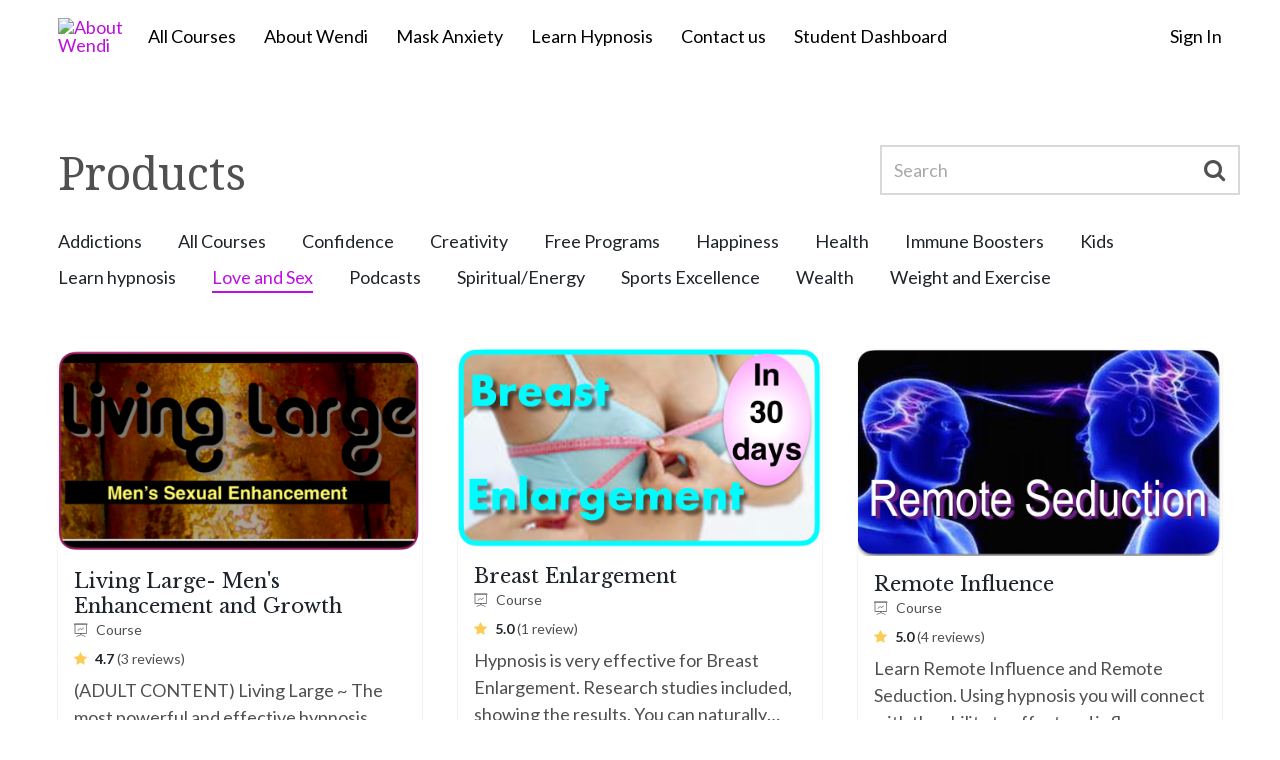

--- FILE ---
content_type: text/html; charset=utf-8
request_url: https://www.wendi.com/collections/love-and-sex
body_size: 34997
content:


<!DOCTYPE html>
<!--

@@@@@@@@@@@@@    @@          @@    @@    @@@       @@    @@@     @@@    @@@    @@@@@@@@@@@    @@@       @@@@@@@@@@
     @@@         @@          @@    @@    @@@@@     @@    @@@    @@@     @@@    @@             @@@      @@@      @@@
     @@@         @@          @@    @@    @@ @@@    @@    @@@   @@@      @@@    @@             @@@     @@
     @@@         @@@@@@@@@@@@@@    @@    @@  @@@   @@    @@@  @@@       @@@    @@             @@@    @@
     @@@         @@@@@@@@@@@@@@    @@    @@   @@@@ @@    @@@  @@@       @@@    @@@@@@@@@@@    @@@    @@
     @@@         @@          @@    @@    @@    @@@ @@    @@@   @@@      @@@    @@             @@@     @@@
     @@@         @@          @@    @@    @@      @@@@    @@@    @@@     @@@    @@             @@@      @@@@      @@
     @@@         @@          @@    @@    @@       @@@    @@@     @@@    @@@    @@             @@@       @@@@@@@@@@

    Everything you need to create and launch learning products on your own site [ https://www.thinkific.com ]
-->
<html lang="en">
  <head>
    <meta name="csrf-param" content="authenticity_token" />
<meta name="csrf-token" content="H3m5d9Bivf1VNKaNZWK3nknTmL0jivZgqxjM6ztsZ3oSro5NsbZnQA3NaLEMsjnrb126tiSDl_PXhHYke168nw" />
<link rel="stylesheet" href="https://assets.thinkific.com/assets/custom_site_theme_required-73e22e5411e99921c15c12d76765c0852a9bac15f79d7f0e6ed443ac59428358.css" media="all" />
<link href='https://cdn.thinkific.com/assets/toga-css/1.1.21/fonts/toga-icons.css' rel='stylesheet' type='text/css'>
<link href='https://cdn.thinkific.com/assets/toga-css/1.1.21/fonts/toga-product-icons.css' rel='stylesheet' type='text/css'>
<style type='text/css'>
.remote-sign-in__vendor-logins .remote-sign-in__vendor-list-item {
  margin: 0 0.25rem;
}

.remote-sign-in__vendor-logins .remote-sign-in__vendor-list-item a:is(
  .facebook,
  .google,
  .linkedin,
  .apple,
  .thinkific-accounts
) {
  background-color: #ffffff;
  border: 1px solid #cacccd;
  font-size: 1.5rem;
  height: 3rem;
  width: 3rem;
}

.remote-sign-in__vendor-logins .remote-sign-in__vendor-list-item a.thinkific-accounts {
  display: inline-flex;
  position: relative;
  width: 48px;
  height: 48px;
  border: 1px solid #cacccd;
  border-radius: 100%;
  font-size: 6px;
  align-items: center;
  justify-content: center;
}

.remote-sign-in__vendor-logins .remote-sign-in__vendor-list-item a:is(
  :hover,
  :focus,
  :active
) {
  background-color: #f2f3f5;
  box-shadow: none;
}

.remote-sign-in__vendor-logins .remote-sign-in__vendor-list-item a.facebook i {
  color: #35579c;
}

.remote-sign-in__vendor-logins .remote-sign-in__vendor-list-item a.linkedin i {
  color: #007bba;
}

.remote-sign-in__vendor-logins .remote-sign-in__vendor-list-item a.apple i {
  color: #000000;
}

.remote-sign-in__vendor-logins .remote-sign-in__vendor-list-item a.google i {
  background: linear-gradient(to bottom left, transparent 49%, #fbbc05 50%) 0 25%/48% 40%,
  linear-gradient(to top left, transparent 49%, #fbbc05 50%) 0 75%/48% 40%,
  linear-gradient(-40deg, transparent 53%, #ea4335 54%),
  linear-gradient(45deg, transparent 46%, #4285f4 48%), #34a853;
  background-clip: text;
  background-repeat: no-repeat;
  color: transparent;
  -webkit-background-clip: text;
  -webkit-text-fill-color: transparent;
}
</style>







<!-- Facebook Pixel Code -->
<script>
!function(f,b,e,v,n,t,s)
{if(f.fbq)return;n=f.fbq=function(){n.callMethod?
n.callMethod.apply(n,arguments):n.queue.push(arguments)};
if(!f._fbq)f._fbq=n;n.push=n;n.loaded=!0;n.version='2.0';
n.queue=[];t=b.createElement(e);t.async=!0;
t.src=v;s=b.getElementsByTagName(e)[0];
s.parentNode.insertBefore(t,s)}(window, document,'script',
'https://connect.facebook.net/en_US/fbevents.js');
fbq('init', '666223284051046');
fbq('track', 'PageView');
</script>
<noscript><img height="1" width="1" style="display:none"
src="https://www.facebook.com/tr?id=666223284051046&ev=PageView&noscript=1"
/></noscript>
<!-- End Facebook Pixel Code -->

<script>
  (function () {
    window.Thinkific = window.Thinkific || {};
  
    if (false) {
      window.Thinkific.current_user = null;
      window.Thinkific.current_user.roles = [];
    } else {
      window.Thinkific.current_user = null;
    }
    window.dispatchEvent(new Event('thnc.current_user-initialized'));
  })();
</script>


<!-- / VOLT-9: jQuery version upgrade ▼ -->
<script src="https://cdn.thinkific.com/assets/jquery/3.5.1/jquery.min.js"></script>
<script src="https://cdn.thinkific.com/assets/jquery-migrate/3.3.1/jquery-migrate.js"></script>
<!-- / VOLT-9: jQuery version upgrade ▲ -->
<script src="https://cdn.thinkific.com/assets/jquery-ujs/1.2.2/rails.min.js"></script>
<script src="https://assets.thinkific.com/assets/application-themes-v2-29345b12ccd70a5480425c0efbac6a83bc3ae2e8b5dba47f0ae09c2fa550a0ca.js"></script>
<script async src='//fast.wistia.net/assets/external/E-v1.js' type='text/javascript'></script>

<script src="https://www.google.com/recaptcha/api.js"></script>



    

<meta charset="utf-8">
<meta http-equiv="X-UA-Compatible" content="IE=edge">
<meta name="viewport" content="width=device-width, initial-scale=1">
<meta name="apple-mobile-web-app-status-bar-style" content="black">
<link rel="apple-touch-icon" type="image/png" href="https://cdn.thinkific.com/13/20180224/10dccf85087883ad80ba3c6776a8e6ed.png">
<link rel="icon" type="image/png" href="https://cdn.thinkific.com/13/20180224/10dccf85087883ad80ba3c6776a8e6ed.png">


  <meta property="og:site_name" content="Learn Hypnosis with Wendi">

  <meta property="og:url" content="https://www.wendi.com/collections/love-and-sex">

  <meta name="twitter:card" content="summary_large_image">













    
      <title>All Products - Learn Hypnosis with Wendi</title>
    

  

    



    

<style>
  
</style>





  <link href="https://fonts.googleapis.com/css?family=Droid Serif:100,200,300,400,400i,500,600,700,800,900&display=swap" rel="stylesheet">

  <link href="https://fonts.googleapis.com/css?family=Lato:100,200,300,400,400i,500,600,700,800,900&display=swap" rel="stylesheet">

  <link href="https://fonts.googleapis.com/css?family=Libre Baskerville:100,200,300,400,400i,500,600,700,800,900&display=swap" rel="stylesheet">

  <link href="https://fonts.googleapis.com/css?family=Source Sans Pro:100,200,300,400,400i,500,600,700,800,900&display=swap" rel="stylesheet">


<link href="https://cdnjs.cloudflare.com/ajax/libs/font-awesome/4.7.0/css/font-awesome.min.css" rel="stylesheet">


  <style type='text/css' data-bundle='true'>/*! normalize.css v7.0.0 | MIT License | github.com/necolas/normalize.css */html{line-height:1.15;-ms-text-size-adjust:100%;-webkit-text-size-adjust:100%}body{margin:0}article,aside,footer,header,nav,section{display:block}h1{font-size:2em}figcaption,figure,main{display:block}figure{margin:1em 40px}hr{box-sizing:content-box;height:0;overflow:visible}pre{font-family:monospace, monospace;font-size:1em}a{background-color:transparent;-webkit-text-decoration-skip:objects}abbr[title]{border-bottom:none;text-decoration:underline;text-decoration:underline dotted}b,strong{font-weight:inherit}b,strong{font-weight:bolder}code,kbd,samp{font-family:monospace, monospace;font-size:1em}dfn{font-style:italic}mark{background-color:#ff0;color:#000}small{font-size:80%}sub,sup{font-size:75%;line-height:0;position:relative;vertical-align:baseline}sub{bottom:-0.25em}sup{top:-0.5em}audio,video{display:inline-block}audio:not([controls]){display:none;height:0}img{border-style:none}svg:not(:root){overflow:hidden}button,input,optgroup,select,textarea{font-family:sans-serif;font-size:100%;line-height:1.15;margin:0}button,input{overflow:visible}button,select{text-transform:none}button,html [type="button"],[type="reset"],[type="submit"]{-webkit-appearance:button}button::-moz-focus-inner,[type="button"]::-moz-focus-inner,[type="reset"]::-moz-focus-inner,[type="submit"]::-moz-focus-inner{border-style:none;padding:0}button:-moz-focusring,[type="button"]:-moz-focusring,[type="reset"]:-moz-focusring,[type="submit"]:-moz-focusring{outline:1px dotted ButtonText}fieldset{padding:0.35em 0.75em 0.625em}legend{box-sizing:border-box;color:inherit;display:table;max-width:100%;padding:0;white-space:normal}progress{display:inline-block;vertical-align:baseline}textarea{overflow:auto}[type="checkbox"],[type="radio"]{box-sizing:border-box;padding:0}[type="number"]::-webkit-inner-spin-button,[type="number"]::-webkit-outer-spin-button{height:auto}[type="search"]{-webkit-appearance:textfield;outline-offset:-2px}[type="search"]::-webkit-search-cancel-button,[type="search"]::-webkit-search-decoration{-webkit-appearance:none}::-webkit-file-upload-button{-webkit-appearance:button;font:inherit}details,menu{display:block}summary{display:list-item}canvas{display:inline-block}template{display:none}[hidden]{display:none}html,body,div,span,applet,object,iframe,h1,h2,h3,h4,h5,h6,p,blockquote,pre,a,abbr,acronym,address,big,cite,code,del,dfn,em,img,ins,kbd,q,s,samp,small,strike,strong,sub,sup,tt,var,b,u,i,dl,dt,dd,ol,ul,li,fieldset,form,label,legend,table,caption,tbody,tfoot,thead,tr,th,td,article,aside,canvas,details,embed,figure,figcaption,footer,header,hgroup,menu,nav,output,ruby,section,summary,time,mark,audio,video{margin-top:0}.owl-carousel,.owl-carousel .owl-item{-webkit-tap-highlight-color:transparent;position:relative}.owl-carousel{display:none;width:100%;z-index:1}.owl-carousel .owl-stage{position:relative;-ms-touch-action:pan-Y;-moz-backface-visibility:hidden}.owl-carousel .owl-stage:after{content:".";display:block;clear:both;visibility:hidden;line-height:0;height:0}.owl-carousel .owl-stage-outer{position:relative;overflow:hidden;-webkit-transform:translate3d(0, 0, 0)}.owl-carousel .owl-item,.owl-carousel .owl-wrapper{-webkit-backface-visibility:hidden;-moz-backface-visibility:hidden;-ms-backface-visibility:hidden;-webkit-transform:translate3d(0, 0, 0);-moz-transform:translate3d(0, 0, 0);-ms-transform:translate3d(0, 0, 0)}.owl-carousel .owl-item{min-height:1px;float:left;-webkit-backface-visibility:hidden;-webkit-touch-callout:none}.owl-carousel .owl-item img{display:block;width:100%}.owl-carousel .owl-dots.disabled,.owl-carousel .owl-nav.disabled{display:none}.no-js .owl-carousel,.owl-carousel.owl-loaded{display:block}.owl-carousel .owl-dot,.owl-carousel .owl-nav .owl-next,.owl-carousel .owl-nav .owl-prev{cursor:pointer;cursor:hand;-webkit-user-select:none;-khtml-user-select:none;-moz-user-select:none;-ms-user-select:none;user-select:none}.owl-carousel.owl-loading{opacity:0;display:block}.owl-carousel.owl-hidden{opacity:0}.owl-carousel.owl-refresh .owl-item{visibility:hidden}.owl-carousel.owl-drag .owl-item{-webkit-user-select:none;-moz-user-select:none;-ms-user-select:none;user-select:none}.owl-carousel.owl-grab{cursor:move;cursor:grab}.owl-carousel.owl-rtl{direction:rtl}.owl-carousel.owl-rtl .owl-item{float:right}.owl-carousel .animated{animation-duration:1s;animation-fill-mode:both}.owl-carousel .owl-animated-in{z-index:0}.owl-carousel .owl-animated-out{z-index:1}.owl-carousel .fadeOut{animation-name:fadeOut}@keyframes fadeOut{0%{opacity:1}100%{opacity:0}}.owl-height{transition:height .5s ease-in-out}.owl-carousel .owl-item .owl-lazy{opacity:0;transition:opacity .4s ease}.owl-carousel .owl-item img.owl-lazy{transform-style:preserve-3d}.owl-carousel .owl-video-wrapper{position:relative;height:100%;background:#000}.owl-carousel .owl-video-play-icon{position:absolute;height:80px;width:80px;left:50%;top:50%;margin-left:-40px;margin-top:-40px;background:url(owl.video.play.png) no-repeat;cursor:pointer;z-index:1;-webkit-backface-visibility:hidden;transition:transform .1s ease}.owl-carousel .owl-video-play-icon:hover{-ms-transform:scale(1.3, 1.3);transform:scale(1.3, 1.3)}.owl-carousel .owl-video-playing .owl-video-play-icon,.owl-carousel .owl-video-playing .owl-video-tn{display:none}.owl-carousel .owl-video-tn{opacity:0;height:100%;background-position:center center;background-repeat:no-repeat;background-size:contain;transition:opacity .4s ease}.owl-carousel .owl-video-frame{position:relative;z-index:1;height:100%;width:100%}html{font-size:16px;-ms-box-sizing:border-box;-moz-box-sizing:border-box;-webkit-box-sizing:border-box;box-sizing:border-box;scroll-behavior:smooth}@media all and (min-width: 768px){html{font-size:18px}}*,*:before,*:after{box-sizing:inherit}a{-webkit-transition:all 200ms ease;-moz-transition:all 200ms ease;transition:all 200ms ease;color:#bd10e0}a:hover,a:focus,a:active{color:#810b99}.open a{-webkit-transition:background-color 200ms ease,color 200ms ease;-moz-transition:background-color 200ms ease,color 200ms ease;transition:background-color 200ms ease,color 200ms ease}body{display:-webkit-box;display:-moz-box;display:box;display:-webkit-flex;display:-moz-flex;display:-ms-flexbox;display:flex;-webkit-box-orient:vertical;-moz-box-orient:vertical;-spec-box-orient:vertical;box-orient:vertical;-webkit-box-direction:normal;-moz-box-direction:normal;-spec-box-direction:normal;box-direction:normal;-webkit-flex-direction:column;-moz-flex-direction:column;-spec-flex-direction:column;flex-direction:column;-ms-flex-direction:column;position:relative;height:100vh;margin:0;padding:0;background-color:#fff;color:#505050;overflow-x:hidden}.button{-webkit-transition:all 200ms ease,font-size 200ms ease;-moz-transition:all 200ms ease,font-size 200ms ease;transition:all 200ms ease,font-size 200ms ease;display:inline-block;padding:16px 24px;border:2px solid transparent;border-radius:0;font-family:"Source Sans Pro",sans-serif;font-size:16px;font-weight:400;line-height:normal;text-align:center;text-decoration:none;cursor:pointer}@media all and (min-width: 768px){.button{font-size:18px}}.button:active,.button:hover,.button:focus{-webkit-transition:all 300ms ease,box-shadow 400ms ease;-moz-transition:all 300ms ease,box-shadow 400ms ease;transition:all 300ms ease,box-shadow 400ms ease;box-shadow:0 8px 16px 0 rgba(0,0,0,0.25)}.button-block{display:block;width:100%}.button-large{padding:15px 30px}.button-primary{border:2px solid transparent;border-radius:4px;background-color:#b788d1;color:#000}.button-primary:active,.button-primary:hover,.button-primary:focus{border-color:transparent;background:#9651bc;color:#000;box-shadow:0px 1px 2px rgba(0,0,0,0.15)}.button-secondary{border:2px solid none;border-radius:4px;background-color:#a570cc;color:#000}.button-secondary:active,.button-secondary:hover,.button-secondary:focus{border-color:none;background:#803fb1;color:#000;box-shadow:0px 1px 2px rgba(0,0,0,0.15)}form,input,textarea,label,fieldset,legend,select,optgroup,option,datalist,keygen,output{color:#505050}form:focus,input:focus,textarea:focus,label:focus,fieldset:focus,legend:focus,select:focus,optgroup:focus,option:focus,datalist:focus,keygen:focus,output:focus{outline:2px solid #9013fe;outline-offset:-2px;outline-style:solid}fieldset{padding:0;border:0}input[type="text"],input[type="email"],input[type="password"],input[type="search"]{-webkit-appearance:none;-moz-appearance:none;-ms-appearance:none;-o-appearance:none;-spec-appearance:none;appearance:none}input[type="text"],input[type="text"]:active,input[type="text"]:hover,input[type="email"],input[type="email"]:active,input[type="email"]:hover,input[type="password"],input[type="password"]:active,input[type="password"]:hover,input[type="search"],input[type="search"]:active,input[type="search"]:hover{border-radius:0;-webkit-border-radius:0}input[type="text"]:active,input[type="text"]:hover,input[type="email"]:active,input[type="email"]:hover,input[type="password"]:active,input[type="password"]:hover,input[type="search"]:active,input[type="search"]:hover{border-color:#9013fe}input[type="checkbox"]{display:inline-block;width:auto;margin-right:0.5rem}select:active,select:hover{border-color:#9013fe}select.form__control{-webkit-appearance:none;-moz-appearance:none;-ms-appearance:none;-o-appearance:none;-spec-appearance:none;appearance:none;padding-right:32px}.form__group{display:-webkit-box;display:-moz-box;display:box;display:-webkit-flex;display:-moz-flex;display:-ms-flexbox;display:flex;-webkit-box-lines:multiple;-moz-box-lines:multiple;-spec-box-lines:multiple;box-lines:multiple;-webkit-flex-wrap:wrap;-moz-flex-wrap:wrap;-ms-flex-wrap:wrap;-spec-flex-wrap:wrap;flex-wrap:wrap;-webkit-box-align:center;-moz-box-align:center;-spec-box-align:center;box-align:center;-webkit-align-items:center;-moz-align-items:center;-ms-align-items:center;-o-align-items:center;-spec-align-items:center;align-items:center;-ms-flex-align:center;margin:0 0 1rem}.form__group:after,.form__group:before{-webkit-flex-basis:0;-moz-flex-basis:0;-spec-flex-basis:0;flex-basis:0;-ms-flex-preferred-size:0;order:1}.form__group .input__group{-webkit-flex-grow:1;-moz-flex-grow:1;-spec-flex-grow:1;flex-grow:1;-ms-flex-positive:1;width:100%}@media all and (min-width: 768px){.form__group .input__group{width:unset;margin-right:1rem}}.form__group .input__group:last-child{margin-top:1rem}@media all and (min-width: 768px){.form__group .input__group:last-child{margin-top:0;margin-right:0}}@media all and (max-width: 767px){.form__group .button{display:block;width:100%}}.form__group .form__notice{margin:0}.form__error-msg{display:inline-block;margin:0;color:#E75725;font-size:15.75px;font-weight:400}.form__label+.form__button-group{-webkit-align-self:flex-end;-moz-align-self:flex-end;-spec-align-self:flex-end;align-self:flex-end;-ms-flex-item-align:end;width:100%;padding-top:1rem}@media all and (min-width: 480px){.form__label+.form__button-group{width:25%;margin-left:1rem;padding-top:0}}@media all and (max-width: 479px){.form__button-group .button{width:100%}}.form__label{color:#505050;font-size:15.75px;font-weight:bold;line-height:2}.form__label input,.form__label textarea{display:block}.form__label input[type="checkbox"]{display:inline-block;width:auto;margin-right:5px;font-size:18px}.form__label--checkbox{font-weight:normal}.form__remember-me,.form__forgot-password{font-size:0.75rem;line-height:2}.form__forgot-password{margin-right:0;margin-left:auto;text-align:right}.form__select-label{display:inline-block;position:relative;width:100%}.form__select-label:after{display:block;position:absolute;top:50%;right:14px;font-family:"FontAwesome";font-size:1.2rem;content:"\f0d7";z-index:102;pointer-events:none}.form__select-no-label{display:inline-block;position:relative}.form__select-no-label:after{-webkit-transform:translatey(-50%);-moz-transform:translatey(-50%);-ms-transform:translatey(-50%);-o-transform:translatey(-50%);-spec-transform:translatey(-50%);transform:translatey(-50%);display:block;position:absolute;top:50%;right:14px;font-family:"FontAwesome";font-size:1rem;content:"\f0d7";z-index:101;pointer-events:none}.form__search{display:block;position:relative}.form__search:after{-webkit-transform:translatey(-50%);-moz-transform:translatey(-50%);-ms-transform:translatey(-50%);-o-transform:translatey(-50%);-spec-transform:translatey(-50%);transform:translatey(-50%);display:inline-block;position:absolute;top:50%;right:1rem;width:1rem;height:1rem;color:#505050;font-family:"FontAwesome";font-size:22.5px;line-height:1rem;text-align:center;content:"\f002";pointer-events:none}.form__control{-webkit-transition:border-color 200ms ease,outline 200ms ease;-moz-transition:border-color 200ms ease,outline 200ms ease;transition:border-color 200ms ease,outline 200ms ease;display:block;width:100%;padding:12px;border:2px solid #d9d9d9;border-radius:0;background-color:#fff;font-size:18px;line-height:normal}.form__control[readonly]{background-color:#f7f7f7}.form__control:active,.form__control:hover{-webkit-transition:border-color 200ms ease,outline 200ms ease;-moz-transition:border-color 200ms ease,outline 200ms ease;transition:border-color 200ms ease,outline 200ms ease}.form__control.form__control-search{padding-right:32px}.form__control.input--error{border:2px solid #E75725}.form__control.input--error:hover,.form__control.input--error:focus,.form__control.input--error:active{border-color:#E75725;outline-color:#E75725}.form__control.input--success{border:2px solid #216E2F}.form__control.input--success:hover,.form__control.input--success:focus,.form__control.input--success:active{border-color:#216E2F;outline-color:#216E2F}.form__notice,.form-error__list{width:100%;font-size:15.75px}.form__notice{font-style:italic}.form-error__list{color:#E75725}.honeypot-field{position:absolute;width:1px;height:1px;overflow:hidden}::-webkit-input-placeholder{color:#a8a8a8}::-moz-placeholder{color:#a8a8a8}:-ms-input-placeholder{color:#a8a8a8}:-moz-placeholder{color:#a8a8a8}::placeholder{color:#a8a8a8}ol,ul,li{margin:0;padding:0}ul{list-style:none}.section__body ol,.section__body ul{margin-left:2rem}.section__body ul{list-style:initial}figure{position:relative;margin:0 0 1rem}figure img{display:block;width:100%}figcaption{display:block;position:absolute;bottom:0;left:0;width:100%;padding:0.5rem 1rem;font-size:15.75px;font-style:italic;z-index:0}figcaption:before{display:block;position:absolute;top:0;left:0;width:100%;height:100%;background-color:#fff;content:"";opacity:0.7;z-index:-1}.img-responsive{display:block;width:100%;height:auto}.embed-responsive{position:relative;height:0;padding-bottom:56.25%}@media all and (min-width: 768px){.embed-responsive{padding-top:25px;padding-bottom:53.25%}}.embed-responsive iframe{position:absolute;top:0;left:0;width:100%;height:100%}@media all and (max-width: 767px){[class*="__wrapper"]>[class*="__menu"] ul{box-shadow:1px 1px 0 rgba(0,0,0,0.05)}}@media all and (min-width: 992px){[class*="__wrapper"]>[class*="__menu"] ul{box-shadow:1px 1px 0 rgba(0,0,0,0.05)}}[class*="__wrapper"]>[class*="__menu"] li{display:block}[class*="__wrapper"]>[class*="__menu"] li a{-webkit-transition:color 0 ease;-moz-transition:color 0 ease;transition:color 0 ease;display:block;position:relative;padding:8px 16px;background-color:#fff;color:#bd10e0;font-weight:500;text-align:left;text-decoration:none}[class*="__wrapper"]>[class*="__menu"] li a:active,[class*="__wrapper"]>[class*="__menu"] li a:hover{color:#810b99}[class*="__wrapper"]>[class*="__menu"] li a:before{-webkit-transition:width 200ms ease-in-out;-moz-transition:width 200ms ease-in-out;transition:width 200ms ease-in-out;display:block;position:absolute;top:0;left:0;width:0;height:100%;background-color:#bd10e0;content:""}[class*="__wrapper"]>[class*="__menu"] li a:active:before,[class*="__wrapper"]>[class*="__menu"] li a:hover:before,[class*="__wrapper"]>[class*="__menu"] li a.active:before{-webkit-transition:width 300ms ease-in-out;-moz-transition:width 300ms ease-in-out;transition:width 300ms ease-in-out;width:5px}@media screen and (min-width: 768px) and (max-width: 991px){[class*="__wrapper"]>[class*="__menu"] ul{border:0;border-bottom:1px solid #CACCD6;font-size:0}[class*="__wrapper"]>[class*="__menu"] li{display:inline-block;width:auto}[class*="__wrapper"]>[class*="__menu"] li:first-child a{border-left:1px solid #CACCD6}[class*="__wrapper"]>[class*="__menu"] li a{position:relative;top:1px;border-top:1px solid #CACCD6;border-right:1px solid #CACCD6;background-color:#fff;font-size:18px}[class*="__wrapper"]>[class*="__menu"] li a:before{content:none}[class*="__wrapper"]>[class*="__menu"] li a.active{border-bottom:1px solid #fff;background:#fff}}.pagination{display:-webkit-box;display:-moz-box;display:box;display:-webkit-flex;display:-moz-flex;display:-ms-flexbox;display:flex;-webkit-box-lines:multiple;-moz-box-lines:multiple;-spec-box-lines:multiple;box-lines:multiple;-webkit-flex-wrap:wrap;-moz-flex-wrap:wrap;-ms-flex-wrap:wrap;-spec-flex-wrap:wrap;flex-wrap:wrap;justify-content:center;width:100%}.pagination:after,.pagination:before{-webkit-flex-basis:0;-moz-flex-basis:0;-spec-flex-basis:0;flex-basis:0;-ms-flex-preferred-size:0;order:1}@media all and (min-width: 768px){.pagination{margin:0 0 2rem}}.pagination__pages{list-style:none}.pagination__pages li{display:inline-block}.pagination__pages li.active a{color:#bd10e0}.pagination__pages li.active a:after{content:""}.pagination__pages a{position:relative;color:#810b99;font-size:18px;font-weight:bold;text-decoration:none}@media all and (min-width: 768px){.pagination__pages a{font-size:15.75px}}.pagination__pages a:active,.pagination__pages a:hover{color:#bd10e0}.pagination__pages .fa{margin:0 5px;font-size:1rem;font-weight:normal;vertical-align:middle}@media all and (min-width: 768px){.pagination__pages .fa{font-size:0.5rem}}.pagination__page-number{margin:0 2.5px}.pagination__page-number:active:after,.pagination__page-number:hover:after{content:""}.pagination__page-number:after{display:inline-block;position:absolute;bottom:-3px;left:0;width:100%;height:2px;background-color:#bd10e0;content:none}.card{display:-webkit-box;display:-moz-box;display:box;display:-webkit-flex;display:-moz-flex;display:-ms-flexbox;display:flex;-webkit-box-orient:vertical;-moz-box-orient:vertical;-spec-box-orient:vertical;box-orient:vertical;-webkit-box-direction:normal;-moz-box-direction:normal;-spec-box-direction:normal;box-direction:normal;-webkit-flex-direction:column;-moz-flex-direction:column;-spec-flex-direction:column;flex-direction:column;-ms-flex-direction:column;-webkit-transition:-webkit-transform 200ms ease,background-color 200ms ease,box-shadow 200ms ease;-moz-transition:-moz-transform 200ms ease,background-color 200ms ease,box-shadow 200ms ease;transition:transform 200ms ease,background-color 200ms ease,box-shadow 200ms ease;position:relative;height:100%;border-radius:4px;background-color:#fff;color:#505050;text-decoration:none;box-shadow:0 1px 2px 0 rgba(0,0,0,0.15);-webkit-border-radius:4px;-moz-border-radius:4px;overflow:hidden}.card:active,.card:focus,.card:hover{-webkit-transition:-webkit-transform 200ms ease,background-color 200ms ease,box-shadow 200ms ease;-moz-transition:-moz-transform 200ms ease,background-color 200ms ease,box-shadow 200ms ease;transition:transform 200ms ease,background-color 200ms ease,box-shadow 200ms ease;background-color:#fff;color:#505050;box-shadow:0px 8px 12px 0px rgba(0,0,0,0.15)}.card h2,.card h3{color:#1e242a}.card a{text-decoration:none}.card__img-container{display:-webkit-box;display:-moz-box;display:box;display:-webkit-flex;display:-moz-flex;display:-ms-flexbox;display:flex;position:relative}.card__img{aspect-ratio:16 / 9;width:100%;object-fit:cover}.card__body-container{display:-webkit-box;display:-moz-box;display:box;display:-webkit-flex;display:-moz-flex;display:-ms-flexbox;display:flex;-webkit-box-orient:vertical;-moz-box-orient:vertical;-spec-box-orient:vertical;box-orient:vertical;-webkit-box-direction:normal;-moz-box-direction:normal;-spec-box-direction:normal;box-direction:normal;-webkit-flex-direction:column;-moz-flex-direction:column;-spec-flex-direction:column;flex-direction:column;-ms-flex-direction:column;height:100%}.card__body{width:100%;height:100%;padding:16px}.card__category{margin-bottom:8px;color:#505050;font-size:14px;text-transform:uppercase}.card__name{display:-webkit-box;text-overflow:ellipsis;overflow:hidden;-webkit-box-orient:vertical;-webkit-line-clamp:3;margin:0 0 1rem;font-family:"Libre Baskerville",sans-serif;font-size:20px;font-weight:300;line-height:1.25;margin-bottom:0}.card__product-info{display:-webkit-box;display:-moz-box;display:box;display:-webkit-flex;display:-moz-flex;display:-ms-flexbox;display:flex;-webkit-box-align:center;-moz-box-align:center;-spec-box-align:center;box-align:center;-webkit-align-items:center;-moz-align-items:center;-ms-align-items:center;-o-align-items:center;-spec-align-items:center;align-items:center;-ms-flex-align:center;color:#505050;font-size:14px}.card__product-info .toga-icon{margin-right:8px}.card__description{display:-webkit-box;text-overflow:ellipsis;overflow:hidden;-webkit-box-orient:vertical;-webkit-line-clamp:3;margin-top:8px;margin-bottom:0;color:#505050;font-weight:400}.card__price{display:-webkit-box;display:-moz-box;display:box;display:-webkit-flex;display:-moz-flex;display:-ms-flexbox;display:flex;margin-bottom:0;color:#505050;font-size:14px;line-height:1.5}.card__price-container{padding:0 16px 16px}.card__price-container strong{flex-shrink:0;margin-right:8px;color:#505050;font-family:"Libre Baskerville",sans-serif;font-size:20px;font-weight:300;line-height:1.35}.card__badge{display:inline-block;padding:4px 12px;border-radius:4px;box-shadow:0 1px 2px 0 rgba(0,0,0,0.15)}.card__badge--presell{display:block;position:absolute;top:16px;right:16px;background-color:#9013fe;color:#fff;z-index:103}.card__badge--free{background-color:#F0F8F1;color:#216E2F}.card__reviews{display:-webkit-box;display:-moz-box;display:box;display:-webkit-flex;display:-moz-flex;display:-ms-flexbox;display:flex;-webkit-box-align:center;-moz-box-align:center;-spec-box-align:center;box-align:center;-webkit-align-items:center;-moz-align-items:center;-ms-align-items:center;-o-align-items:center;-spec-align-items:center;align-items:center;-ms-flex-align:center;margin-top:8px;color:#505050;font-size:14px}.card__reviews .review__star{color:#FCCD56}.card__reviews-average{margin-left:8px;color:#1e242a;font-weight:bold}.card--community .toga-icon-people{font-size:18px}.card--category .card__body-container{padding:16px}.card--featured{-webkit-box-orient:vertical;-moz-box-orient:vertical;-spec-box-orient:vertical;box-orient:vertical;-webkit-box-direction:normal;-moz-box-direction:normal;-spec-box-direction:normal;box-direction:normal;-webkit-flex-direction:column;-moz-flex-direction:column;-spec-flex-direction:column;flex-direction:column;-ms-flex-direction:column}@media all and (min-width: 992px){.card--featured{-webkit-box-orient:horizontal;-moz-box-orient:horizontal;-spec-box-orient:horizontal;box-orient:horizontal;-webkit-box-direction:normal;-moz-box-direction:normal;-spec-box-direction:normal;box-direction:normal;-webkit-flex-direction:row;-moz-flex-direction:row;-spec-flex-direction:row;flex-direction:row;-ms-flex-direction:row}}@media all and (min-width: 992px){.card--featured .card__name{-webkit-line-clamp:2}.card--featured .card__img{width:368px}.card--featured .card__body-container{-webkit-box-orient:horizontal;-moz-box-orient:horizontal;-spec-box-orient:horizontal;box-orient:horizontal;-webkit-box-direction:normal;-moz-box-direction:normal;-spec-box-direction:normal;box-direction:normal;-webkit-flex-direction:row;-moz-flex-direction:row;-spec-flex-direction:row;flex-direction:row;-ms-flex-direction:row;-webkit-flex-basis:100%;-moz-flex-basis:100%;-spec-flex-basis:100%;flex-basis:100%;-ms-flex-preferred-size:100%}.card--featured .card__body{display:-webkit-box;display:-moz-box;display:box;display:-webkit-flex;display:-moz-flex;display:-ms-flexbox;display:flex;-webkit-box-orient:vertical;-moz-box-orient:vertical;-spec-box-orient:vertical;box-orient:vertical;-webkit-box-direction:normal;-moz-box-direction:normal;-spec-box-direction:normal;box-direction:normal;-webkit-flex-direction:column;-moz-flex-direction:column;-spec-flex-direction:column;flex-direction:column;-ms-flex-direction:column;color:unset}.card--featured .card__body:focus{outline-offset:-2px}.card--featured .card__price-container{display:-webkit-box;display:-moz-box;display:box;display:-webkit-flex;display:-moz-flex;display:-ms-flexbox;display:flex;-webkit-box-pack:justify;-moz-box-pack:justify;-spec-box-pack:justify;box-pack:justify;-webkit-justify-content:space-between;-moz-justify-content:space-between;-ms-justify-content:space-between;-o-justify-content:space-between;-spec-justify-content:space-between;justify-content:space-between;-ms-flex-pack:justify;width:100%;margin-top:auto;padding:16px 0 0}.card--featured .card__price{padding-right:16px}.card--featured .card__button{flex-shrink:0;align-self:flex-end;margin-left:0}}.card--featured .card__price-container{padding-left:0}.card--featured .card__button{margin:16px}.card--dashboard .card__name{margin-bottom:32px;text-align:center;text-transform:none}.card--dashboard .card__name--community{margin-bottom:16px}.card--dashboard .card__course-link{text-decoration:none}.card--dashboard .card__course-link:focus{outline:transparent}.card--dashboard .card__body{position:relative;height:auto}.card--dashboard .card__body--large{padding:46px 16px 0}.card--dashboard .card__posts{margin-top:auto;margin-bottom:46px;color:#505050;line-height:1;text-align:center}.card--dashboard .card__coming-soon{opacity:0.75}.card--dashboard .card__coming-soon .fa{display:block}.card--dashboard .card__progress--circle{-webkit-transform:translatex(-50%);-moz-transform:translatex(-50%);-ms-transform:translatex(-50%);-o-transform:translatex(-50%);-spec-transform:translatex(-50%);transform:translatex(-50%);position:absolute;top:-30px;left:50%;width:60px;height:60px;margin:0 auto;text-align:left;z-index:103}.card--dashboard .card__progress--circle .circle .fill,.card--dashboard .card__progress--circle .circle .mask{-webkit-backface-visibility:hidden;-spec-backface-visibility:hidden;backface-visibility:hidden;-webkit-transition:-webkit-transform 400ms ease;-moz-transition:-moz-transform 400ms ease;transition:transform 400ms ease;position:absolute;width:60px;height:60px;border-radius:50%}.card--dashboard .card__progress--circle .circle .mask{clip:rect(0, 60px, 60px, 30px)}.card--dashboard .card__progress--circle .circle .mask .fill{background-color:#9013fe;clip:rect(0, 30px, 60px, 0)}.card--dashboard .card__progress--circle .progress__percentage{position:absolute;width:54px;height:54px;margin-top:3px;margin-left:3px;border-radius:50%;background-color:#fff;color:#9013fe;font-family:"Droid Serif",sans-serif;font-size:0.75rem;line-height:54px;text-align:center;box-shadow:0 2px 4px 0 rgba(0,0,0,0.05)}.card--dashboard .card__progress--circle .progress__percentage:before{position:absolute;top:0;left:0;width:54px;height:54px;border:1px solid #CACCD6;border-radius:50%;content:""}.card--dashboard .card__progress--circle[data-progress="1"] .circle .fill,.card--dashboard .card__progress--circle[data-progress="1"] .circle .mask.full{-webkit-transition-delay:1s;-moz-transition-delay:1s;-spec-transition-delay:1s;transition-delay:1s;-webkit-transform:rotate(1.8deg);-moz-transform:rotate(1.8deg);-ms-transform:rotate(1.8deg);-o-transform:rotate(1.8deg);-spec-transform:rotate(1.8deg);transform:rotate(1.8deg)}.card--dashboard .card__progress--circle[data-progress="1"] .circle .fill.fix{-webkit-transform:rotate(3.6deg);-moz-transform:rotate(3.6deg);-ms-transform:rotate(3.6deg);-o-transform:rotate(3.6deg);-spec-transform:rotate(3.6deg);transform:rotate(3.6deg)}.card--dashboard .card__progress--circle[data-progress="2"] .circle .fill,.card--dashboard .card__progress--circle[data-progress="2"] .circle .mask.full{-webkit-transition-delay:1s;-moz-transition-delay:1s;-spec-transition-delay:1s;transition-delay:1s;-webkit-transform:rotate(3.6deg);-moz-transform:rotate(3.6deg);-ms-transform:rotate(3.6deg);-o-transform:rotate(3.6deg);-spec-transform:rotate(3.6deg);transform:rotate(3.6deg)}.card--dashboard .card__progress--circle[data-progress="2"] .circle .fill.fix{-webkit-transform:rotate(7.2deg);-moz-transform:rotate(7.2deg);-ms-transform:rotate(7.2deg);-o-transform:rotate(7.2deg);-spec-transform:rotate(7.2deg);transform:rotate(7.2deg)}.card--dashboard .card__progress--circle[data-progress="3"] .circle .fill,.card--dashboard .card__progress--circle[data-progress="3"] .circle .mask.full{-webkit-transition-delay:1s;-moz-transition-delay:1s;-spec-transition-delay:1s;transition-delay:1s;-webkit-transform:rotate(5.4deg);-moz-transform:rotate(5.4deg);-ms-transform:rotate(5.4deg);-o-transform:rotate(5.4deg);-spec-transform:rotate(5.4deg);transform:rotate(5.4deg)}.card--dashboard .card__progress--circle[data-progress="3"] .circle .fill.fix{-webkit-transform:rotate(10.8deg);-moz-transform:rotate(10.8deg);-ms-transform:rotate(10.8deg);-o-transform:rotate(10.8deg);-spec-transform:rotate(10.8deg);transform:rotate(10.8deg)}.card--dashboard .card__progress--circle[data-progress="4"] .circle .fill,.card--dashboard .card__progress--circle[data-progress="4"] .circle .mask.full{-webkit-transition-delay:1s;-moz-transition-delay:1s;-spec-transition-delay:1s;transition-delay:1s;-webkit-transform:rotate(7.2deg);-moz-transform:rotate(7.2deg);-ms-transform:rotate(7.2deg);-o-transform:rotate(7.2deg);-spec-transform:rotate(7.2deg);transform:rotate(7.2deg)}.card--dashboard .card__progress--circle[data-progress="4"] .circle .fill.fix{-webkit-transform:rotate(14.4deg);-moz-transform:rotate(14.4deg);-ms-transform:rotate(14.4deg);-o-transform:rotate(14.4deg);-spec-transform:rotate(14.4deg);transform:rotate(14.4deg)}.card--dashboard .card__progress--circle[data-progress="5"] .circle .fill,.card--dashboard .card__progress--circle[data-progress="5"] .circle .mask.full{-webkit-transition-delay:1s;-moz-transition-delay:1s;-spec-transition-delay:1s;transition-delay:1s;-webkit-transform:rotate(9deg);-moz-transform:rotate(9deg);-ms-transform:rotate(9deg);-o-transform:rotate(9deg);-spec-transform:rotate(9deg);transform:rotate(9deg)}.card--dashboard .card__progress--circle[data-progress="5"] .circle .fill.fix{-webkit-transform:rotate(18deg);-moz-transform:rotate(18deg);-ms-transform:rotate(18deg);-o-transform:rotate(18deg);-spec-transform:rotate(18deg);transform:rotate(18deg)}.card--dashboard .card__progress--circle[data-progress="6"] .circle .fill,.card--dashboard .card__progress--circle[data-progress="6"] .circle .mask.full{-webkit-transition-delay:1s;-moz-transition-delay:1s;-spec-transition-delay:1s;transition-delay:1s;-webkit-transform:rotate(10.8deg);-moz-transform:rotate(10.8deg);-ms-transform:rotate(10.8deg);-o-transform:rotate(10.8deg);-spec-transform:rotate(10.8deg);transform:rotate(10.8deg)}.card--dashboard .card__progress--circle[data-progress="6"] .circle .fill.fix{-webkit-transform:rotate(21.6deg);-moz-transform:rotate(21.6deg);-ms-transform:rotate(21.6deg);-o-transform:rotate(21.6deg);-spec-transform:rotate(21.6deg);transform:rotate(21.6deg)}.card--dashboard .card__progress--circle[data-progress="7"] .circle .fill,.card--dashboard .card__progress--circle[data-progress="7"] .circle .mask.full{-webkit-transition-delay:1s;-moz-transition-delay:1s;-spec-transition-delay:1s;transition-delay:1s;-webkit-transform:rotate(12.6deg);-moz-transform:rotate(12.6deg);-ms-transform:rotate(12.6deg);-o-transform:rotate(12.6deg);-spec-transform:rotate(12.6deg);transform:rotate(12.6deg)}.card--dashboard .card__progress--circle[data-progress="7"] .circle .fill.fix{-webkit-transform:rotate(25.2deg);-moz-transform:rotate(25.2deg);-ms-transform:rotate(25.2deg);-o-transform:rotate(25.2deg);-spec-transform:rotate(25.2deg);transform:rotate(25.2deg)}.card--dashboard .card__progress--circle[data-progress="8"] .circle .fill,.card--dashboard .card__progress--circle[data-progress="8"] .circle .mask.full{-webkit-transition-delay:1s;-moz-transition-delay:1s;-spec-transition-delay:1s;transition-delay:1s;-webkit-transform:rotate(14.4deg);-moz-transform:rotate(14.4deg);-ms-transform:rotate(14.4deg);-o-transform:rotate(14.4deg);-spec-transform:rotate(14.4deg);transform:rotate(14.4deg)}.card--dashboard .card__progress--circle[data-progress="8"] .circle .fill.fix{-webkit-transform:rotate(28.8deg);-moz-transform:rotate(28.8deg);-ms-transform:rotate(28.8deg);-o-transform:rotate(28.8deg);-spec-transform:rotate(28.8deg);transform:rotate(28.8deg)}.card--dashboard .card__progress--circle[data-progress="9"] .circle .fill,.card--dashboard .card__progress--circle[data-progress="9"] .circle .mask.full{-webkit-transition-delay:1s;-moz-transition-delay:1s;-spec-transition-delay:1s;transition-delay:1s;-webkit-transform:rotate(16.2deg);-moz-transform:rotate(16.2deg);-ms-transform:rotate(16.2deg);-o-transform:rotate(16.2deg);-spec-transform:rotate(16.2deg);transform:rotate(16.2deg)}.card--dashboard .card__progress--circle[data-progress="9"] .circle .fill.fix{-webkit-transform:rotate(32.4deg);-moz-transform:rotate(32.4deg);-ms-transform:rotate(32.4deg);-o-transform:rotate(32.4deg);-spec-transform:rotate(32.4deg);transform:rotate(32.4deg)}.card--dashboard .card__progress--circle[data-progress="10"] .circle .fill,.card--dashboard .card__progress--circle[data-progress="10"] .circle .mask.full{-webkit-transition-delay:1s;-moz-transition-delay:1s;-spec-transition-delay:1s;transition-delay:1s;-webkit-transform:rotate(18deg);-moz-transform:rotate(18deg);-ms-transform:rotate(18deg);-o-transform:rotate(18deg);-spec-transform:rotate(18deg);transform:rotate(18deg)}.card--dashboard .card__progress--circle[data-progress="10"] .circle .fill.fix{-webkit-transform:rotate(36deg);-moz-transform:rotate(36deg);-ms-transform:rotate(36deg);-o-transform:rotate(36deg);-spec-transform:rotate(36deg);transform:rotate(36deg)}.card--dashboard .card__progress--circle[data-progress="11"] .circle .fill,.card--dashboard .card__progress--circle[data-progress="11"] .circle .mask.full{-webkit-transition-delay:1s;-moz-transition-delay:1s;-spec-transition-delay:1s;transition-delay:1s;-webkit-transform:rotate(19.8deg);-moz-transform:rotate(19.8deg);-ms-transform:rotate(19.8deg);-o-transform:rotate(19.8deg);-spec-transform:rotate(19.8deg);transform:rotate(19.8deg)}.card--dashboard .card__progress--circle[data-progress="11"] .circle .fill.fix{-webkit-transform:rotate(39.6deg);-moz-transform:rotate(39.6deg);-ms-transform:rotate(39.6deg);-o-transform:rotate(39.6deg);-spec-transform:rotate(39.6deg);transform:rotate(39.6deg)}.card--dashboard .card__progress--circle[data-progress="12"] .circle .fill,.card--dashboard .card__progress--circle[data-progress="12"] .circle .mask.full{-webkit-transition-delay:1s;-moz-transition-delay:1s;-spec-transition-delay:1s;transition-delay:1s;-webkit-transform:rotate(21.6deg);-moz-transform:rotate(21.6deg);-ms-transform:rotate(21.6deg);-o-transform:rotate(21.6deg);-spec-transform:rotate(21.6deg);transform:rotate(21.6deg)}.card--dashboard .card__progress--circle[data-progress="12"] .circle .fill.fix{-webkit-transform:rotate(43.2deg);-moz-transform:rotate(43.2deg);-ms-transform:rotate(43.2deg);-o-transform:rotate(43.2deg);-spec-transform:rotate(43.2deg);transform:rotate(43.2deg)}.card--dashboard .card__progress--circle[data-progress="13"] .circle .fill,.card--dashboard .card__progress--circle[data-progress="13"] .circle .mask.full{-webkit-transition-delay:1s;-moz-transition-delay:1s;-spec-transition-delay:1s;transition-delay:1s;-webkit-transform:rotate(23.4deg);-moz-transform:rotate(23.4deg);-ms-transform:rotate(23.4deg);-o-transform:rotate(23.4deg);-spec-transform:rotate(23.4deg);transform:rotate(23.4deg)}.card--dashboard .card__progress--circle[data-progress="13"] .circle .fill.fix{-webkit-transform:rotate(46.8deg);-moz-transform:rotate(46.8deg);-ms-transform:rotate(46.8deg);-o-transform:rotate(46.8deg);-spec-transform:rotate(46.8deg);transform:rotate(46.8deg)}.card--dashboard .card__progress--circle[data-progress="14"] .circle .fill,.card--dashboard .card__progress--circle[data-progress="14"] .circle .mask.full{-webkit-transition-delay:1s;-moz-transition-delay:1s;-spec-transition-delay:1s;transition-delay:1s;-webkit-transform:rotate(25.2deg);-moz-transform:rotate(25.2deg);-ms-transform:rotate(25.2deg);-o-transform:rotate(25.2deg);-spec-transform:rotate(25.2deg);transform:rotate(25.2deg)}.card--dashboard .card__progress--circle[data-progress="14"] .circle .fill.fix{-webkit-transform:rotate(50.4deg);-moz-transform:rotate(50.4deg);-ms-transform:rotate(50.4deg);-o-transform:rotate(50.4deg);-spec-transform:rotate(50.4deg);transform:rotate(50.4deg)}.card--dashboard .card__progress--circle[data-progress="15"] .circle .fill,.card--dashboard .card__progress--circle[data-progress="15"] .circle .mask.full{-webkit-transition-delay:1s;-moz-transition-delay:1s;-spec-transition-delay:1s;transition-delay:1s;-webkit-transform:rotate(27deg);-moz-transform:rotate(27deg);-ms-transform:rotate(27deg);-o-transform:rotate(27deg);-spec-transform:rotate(27deg);transform:rotate(27deg)}.card--dashboard .card__progress--circle[data-progress="15"] .circle .fill.fix{-webkit-transform:rotate(54deg);-moz-transform:rotate(54deg);-ms-transform:rotate(54deg);-o-transform:rotate(54deg);-spec-transform:rotate(54deg);transform:rotate(54deg)}.card--dashboard .card__progress--circle[data-progress="16"] .circle .fill,.card--dashboard .card__progress--circle[data-progress="16"] .circle .mask.full{-webkit-transition-delay:1s;-moz-transition-delay:1s;-spec-transition-delay:1s;transition-delay:1s;-webkit-transform:rotate(28.8deg);-moz-transform:rotate(28.8deg);-ms-transform:rotate(28.8deg);-o-transform:rotate(28.8deg);-spec-transform:rotate(28.8deg);transform:rotate(28.8deg)}.card--dashboard .card__progress--circle[data-progress="16"] .circle .fill.fix{-webkit-transform:rotate(57.6deg);-moz-transform:rotate(57.6deg);-ms-transform:rotate(57.6deg);-o-transform:rotate(57.6deg);-spec-transform:rotate(57.6deg);transform:rotate(57.6deg)}.card--dashboard .card__progress--circle[data-progress="17"] .circle .fill,.card--dashboard .card__progress--circle[data-progress="17"] .circle .mask.full{-webkit-transition-delay:1s;-moz-transition-delay:1s;-spec-transition-delay:1s;transition-delay:1s;-webkit-transform:rotate(30.6deg);-moz-transform:rotate(30.6deg);-ms-transform:rotate(30.6deg);-o-transform:rotate(30.6deg);-spec-transform:rotate(30.6deg);transform:rotate(30.6deg)}.card--dashboard .card__progress--circle[data-progress="17"] .circle .fill.fix{-webkit-transform:rotate(61.2deg);-moz-transform:rotate(61.2deg);-ms-transform:rotate(61.2deg);-o-transform:rotate(61.2deg);-spec-transform:rotate(61.2deg);transform:rotate(61.2deg)}.card--dashboard .card__progress--circle[data-progress="18"] .circle .fill,.card--dashboard .card__progress--circle[data-progress="18"] .circle .mask.full{-webkit-transition-delay:1s;-moz-transition-delay:1s;-spec-transition-delay:1s;transition-delay:1s;-webkit-transform:rotate(32.4deg);-moz-transform:rotate(32.4deg);-ms-transform:rotate(32.4deg);-o-transform:rotate(32.4deg);-spec-transform:rotate(32.4deg);transform:rotate(32.4deg)}.card--dashboard .card__progress--circle[data-progress="18"] .circle .fill.fix{-webkit-transform:rotate(64.8deg);-moz-transform:rotate(64.8deg);-ms-transform:rotate(64.8deg);-o-transform:rotate(64.8deg);-spec-transform:rotate(64.8deg);transform:rotate(64.8deg)}.card--dashboard .card__progress--circle[data-progress="19"] .circle .fill,.card--dashboard .card__progress--circle[data-progress="19"] .circle .mask.full{-webkit-transition-delay:1s;-moz-transition-delay:1s;-spec-transition-delay:1s;transition-delay:1s;-webkit-transform:rotate(34.2deg);-moz-transform:rotate(34.2deg);-ms-transform:rotate(34.2deg);-o-transform:rotate(34.2deg);-spec-transform:rotate(34.2deg);transform:rotate(34.2deg)}.card--dashboard .card__progress--circle[data-progress="19"] .circle .fill.fix{-webkit-transform:rotate(68.4deg);-moz-transform:rotate(68.4deg);-ms-transform:rotate(68.4deg);-o-transform:rotate(68.4deg);-spec-transform:rotate(68.4deg);transform:rotate(68.4deg)}.card--dashboard .card__progress--circle[data-progress="20"] .circle .fill,.card--dashboard .card__progress--circle[data-progress="20"] .circle .mask.full{-webkit-transition-delay:1s;-moz-transition-delay:1s;-spec-transition-delay:1s;transition-delay:1s;-webkit-transform:rotate(36deg);-moz-transform:rotate(36deg);-ms-transform:rotate(36deg);-o-transform:rotate(36deg);-spec-transform:rotate(36deg);transform:rotate(36deg)}.card--dashboard .card__progress--circle[data-progress="20"] .circle .fill.fix{-webkit-transform:rotate(72deg);-moz-transform:rotate(72deg);-ms-transform:rotate(72deg);-o-transform:rotate(72deg);-spec-transform:rotate(72deg);transform:rotate(72deg)}.card--dashboard .card__progress--circle[data-progress="21"] .circle .fill,.card--dashboard .card__progress--circle[data-progress="21"] .circle .mask.full{-webkit-transition-delay:1s;-moz-transition-delay:1s;-spec-transition-delay:1s;transition-delay:1s;-webkit-transform:rotate(37.8deg);-moz-transform:rotate(37.8deg);-ms-transform:rotate(37.8deg);-o-transform:rotate(37.8deg);-spec-transform:rotate(37.8deg);transform:rotate(37.8deg)}.card--dashboard .card__progress--circle[data-progress="21"] .circle .fill.fix{-webkit-transform:rotate(75.6deg);-moz-transform:rotate(75.6deg);-ms-transform:rotate(75.6deg);-o-transform:rotate(75.6deg);-spec-transform:rotate(75.6deg);transform:rotate(75.6deg)}.card--dashboard .card__progress--circle[data-progress="22"] .circle .fill,.card--dashboard .card__progress--circle[data-progress="22"] .circle .mask.full{-webkit-transition-delay:1s;-moz-transition-delay:1s;-spec-transition-delay:1s;transition-delay:1s;-webkit-transform:rotate(39.6deg);-moz-transform:rotate(39.6deg);-ms-transform:rotate(39.6deg);-o-transform:rotate(39.6deg);-spec-transform:rotate(39.6deg);transform:rotate(39.6deg)}.card--dashboard .card__progress--circle[data-progress="22"] .circle .fill.fix{-webkit-transform:rotate(79.2deg);-moz-transform:rotate(79.2deg);-ms-transform:rotate(79.2deg);-o-transform:rotate(79.2deg);-spec-transform:rotate(79.2deg);transform:rotate(79.2deg)}.card--dashboard .card__progress--circle[data-progress="23"] .circle .fill,.card--dashboard .card__progress--circle[data-progress="23"] .circle .mask.full{-webkit-transition-delay:1s;-moz-transition-delay:1s;-spec-transition-delay:1s;transition-delay:1s;-webkit-transform:rotate(41.4deg);-moz-transform:rotate(41.4deg);-ms-transform:rotate(41.4deg);-o-transform:rotate(41.4deg);-spec-transform:rotate(41.4deg);transform:rotate(41.4deg)}.card--dashboard .card__progress--circle[data-progress="23"] .circle .fill.fix{-webkit-transform:rotate(82.8deg);-moz-transform:rotate(82.8deg);-ms-transform:rotate(82.8deg);-o-transform:rotate(82.8deg);-spec-transform:rotate(82.8deg);transform:rotate(82.8deg)}.card--dashboard .card__progress--circle[data-progress="24"] .circle .fill,.card--dashboard .card__progress--circle[data-progress="24"] .circle .mask.full{-webkit-transition-delay:1s;-moz-transition-delay:1s;-spec-transition-delay:1s;transition-delay:1s;-webkit-transform:rotate(43.2deg);-moz-transform:rotate(43.2deg);-ms-transform:rotate(43.2deg);-o-transform:rotate(43.2deg);-spec-transform:rotate(43.2deg);transform:rotate(43.2deg)}.card--dashboard .card__progress--circle[data-progress="24"] .circle .fill.fix{-webkit-transform:rotate(86.4deg);-moz-transform:rotate(86.4deg);-ms-transform:rotate(86.4deg);-o-transform:rotate(86.4deg);-spec-transform:rotate(86.4deg);transform:rotate(86.4deg)}.card--dashboard .card__progress--circle[data-progress="25"] .circle .fill,.card--dashboard .card__progress--circle[data-progress="25"] .circle .mask.full{-webkit-transition-delay:1s;-moz-transition-delay:1s;-spec-transition-delay:1s;transition-delay:1s;-webkit-transform:rotate(45deg);-moz-transform:rotate(45deg);-ms-transform:rotate(45deg);-o-transform:rotate(45deg);-spec-transform:rotate(45deg);transform:rotate(45deg)}.card--dashboard .card__progress--circle[data-progress="25"] .circle .fill.fix{-webkit-transform:rotate(90deg);-moz-transform:rotate(90deg);-ms-transform:rotate(90deg);-o-transform:rotate(90deg);-spec-transform:rotate(90deg);transform:rotate(90deg)}.card--dashboard .card__progress--circle[data-progress="26"] .circle .fill,.card--dashboard .card__progress--circle[data-progress="26"] .circle .mask.full{-webkit-transition-delay:1s;-moz-transition-delay:1s;-spec-transition-delay:1s;transition-delay:1s;-webkit-transform:rotate(46.8deg);-moz-transform:rotate(46.8deg);-ms-transform:rotate(46.8deg);-o-transform:rotate(46.8deg);-spec-transform:rotate(46.8deg);transform:rotate(46.8deg)}.card--dashboard .card__progress--circle[data-progress="26"] .circle .fill.fix{-webkit-transform:rotate(93.6deg);-moz-transform:rotate(93.6deg);-ms-transform:rotate(93.6deg);-o-transform:rotate(93.6deg);-spec-transform:rotate(93.6deg);transform:rotate(93.6deg)}.card--dashboard .card__progress--circle[data-progress="27"] .circle .fill,.card--dashboard .card__progress--circle[data-progress="27"] .circle .mask.full{-webkit-transition-delay:1s;-moz-transition-delay:1s;-spec-transition-delay:1s;transition-delay:1s;-webkit-transform:rotate(48.6deg);-moz-transform:rotate(48.6deg);-ms-transform:rotate(48.6deg);-o-transform:rotate(48.6deg);-spec-transform:rotate(48.6deg);transform:rotate(48.6deg)}.card--dashboard .card__progress--circle[data-progress="27"] .circle .fill.fix{-webkit-transform:rotate(97.2deg);-moz-transform:rotate(97.2deg);-ms-transform:rotate(97.2deg);-o-transform:rotate(97.2deg);-spec-transform:rotate(97.2deg);transform:rotate(97.2deg)}.card--dashboard .card__progress--circle[data-progress="28"] .circle .fill,.card--dashboard .card__progress--circle[data-progress="28"] .circle .mask.full{-webkit-transition-delay:1s;-moz-transition-delay:1s;-spec-transition-delay:1s;transition-delay:1s;-webkit-transform:rotate(50.4deg);-moz-transform:rotate(50.4deg);-ms-transform:rotate(50.4deg);-o-transform:rotate(50.4deg);-spec-transform:rotate(50.4deg);transform:rotate(50.4deg)}.card--dashboard .card__progress--circle[data-progress="28"] .circle .fill.fix{-webkit-transform:rotate(100.8deg);-moz-transform:rotate(100.8deg);-ms-transform:rotate(100.8deg);-o-transform:rotate(100.8deg);-spec-transform:rotate(100.8deg);transform:rotate(100.8deg)}.card--dashboard .card__progress--circle[data-progress="29"] .circle .fill,.card--dashboard .card__progress--circle[data-progress="29"] .circle .mask.full{-webkit-transition-delay:1s;-moz-transition-delay:1s;-spec-transition-delay:1s;transition-delay:1s;-webkit-transform:rotate(52.2deg);-moz-transform:rotate(52.2deg);-ms-transform:rotate(52.2deg);-o-transform:rotate(52.2deg);-spec-transform:rotate(52.2deg);transform:rotate(52.2deg)}.card--dashboard .card__progress--circle[data-progress="29"] .circle .fill.fix{-webkit-transform:rotate(104.4deg);-moz-transform:rotate(104.4deg);-ms-transform:rotate(104.4deg);-o-transform:rotate(104.4deg);-spec-transform:rotate(104.4deg);transform:rotate(104.4deg)}.card--dashboard .card__progress--circle[data-progress="30"] .circle .fill,.card--dashboard .card__progress--circle[data-progress="30"] .circle .mask.full{-webkit-transition-delay:1s;-moz-transition-delay:1s;-spec-transition-delay:1s;transition-delay:1s;-webkit-transform:rotate(54deg);-moz-transform:rotate(54deg);-ms-transform:rotate(54deg);-o-transform:rotate(54deg);-spec-transform:rotate(54deg);transform:rotate(54deg)}.card--dashboard .card__progress--circle[data-progress="30"] .circle .fill.fix{-webkit-transform:rotate(108deg);-moz-transform:rotate(108deg);-ms-transform:rotate(108deg);-o-transform:rotate(108deg);-spec-transform:rotate(108deg);transform:rotate(108deg)}.card--dashboard .card__progress--circle[data-progress="31"] .circle .fill,.card--dashboard .card__progress--circle[data-progress="31"] .circle .mask.full{-webkit-transition-delay:1s;-moz-transition-delay:1s;-spec-transition-delay:1s;transition-delay:1s;-webkit-transform:rotate(55.8deg);-moz-transform:rotate(55.8deg);-ms-transform:rotate(55.8deg);-o-transform:rotate(55.8deg);-spec-transform:rotate(55.8deg);transform:rotate(55.8deg)}.card--dashboard .card__progress--circle[data-progress="31"] .circle .fill.fix{-webkit-transform:rotate(111.6deg);-moz-transform:rotate(111.6deg);-ms-transform:rotate(111.6deg);-o-transform:rotate(111.6deg);-spec-transform:rotate(111.6deg);transform:rotate(111.6deg)}.card--dashboard .card__progress--circle[data-progress="32"] .circle .fill,.card--dashboard .card__progress--circle[data-progress="32"] .circle .mask.full{-webkit-transition-delay:1s;-moz-transition-delay:1s;-spec-transition-delay:1s;transition-delay:1s;-webkit-transform:rotate(57.6deg);-moz-transform:rotate(57.6deg);-ms-transform:rotate(57.6deg);-o-transform:rotate(57.6deg);-spec-transform:rotate(57.6deg);transform:rotate(57.6deg)}.card--dashboard .card__progress--circle[data-progress="32"] .circle .fill.fix{-webkit-transform:rotate(115.2deg);-moz-transform:rotate(115.2deg);-ms-transform:rotate(115.2deg);-o-transform:rotate(115.2deg);-spec-transform:rotate(115.2deg);transform:rotate(115.2deg)}.card--dashboard .card__progress--circle[data-progress="33"] .circle .fill,.card--dashboard .card__progress--circle[data-progress="33"] .circle .mask.full{-webkit-transition-delay:1s;-moz-transition-delay:1s;-spec-transition-delay:1s;transition-delay:1s;-webkit-transform:rotate(59.4deg);-moz-transform:rotate(59.4deg);-ms-transform:rotate(59.4deg);-o-transform:rotate(59.4deg);-spec-transform:rotate(59.4deg);transform:rotate(59.4deg)}.card--dashboard .card__progress--circle[data-progress="33"] .circle .fill.fix{-webkit-transform:rotate(118.8deg);-moz-transform:rotate(118.8deg);-ms-transform:rotate(118.8deg);-o-transform:rotate(118.8deg);-spec-transform:rotate(118.8deg);transform:rotate(118.8deg)}.card--dashboard .card__progress--circle[data-progress="34"] .circle .fill,.card--dashboard .card__progress--circle[data-progress="34"] .circle .mask.full{-webkit-transition-delay:1s;-moz-transition-delay:1s;-spec-transition-delay:1s;transition-delay:1s;-webkit-transform:rotate(61.2deg);-moz-transform:rotate(61.2deg);-ms-transform:rotate(61.2deg);-o-transform:rotate(61.2deg);-spec-transform:rotate(61.2deg);transform:rotate(61.2deg)}.card--dashboard .card__progress--circle[data-progress="34"] .circle .fill.fix{-webkit-transform:rotate(122.4deg);-moz-transform:rotate(122.4deg);-ms-transform:rotate(122.4deg);-o-transform:rotate(122.4deg);-spec-transform:rotate(122.4deg);transform:rotate(122.4deg)}.card--dashboard .card__progress--circle[data-progress="35"] .circle .fill,.card--dashboard .card__progress--circle[data-progress="35"] .circle .mask.full{-webkit-transition-delay:1s;-moz-transition-delay:1s;-spec-transition-delay:1s;transition-delay:1s;-webkit-transform:rotate(63deg);-moz-transform:rotate(63deg);-ms-transform:rotate(63deg);-o-transform:rotate(63deg);-spec-transform:rotate(63deg);transform:rotate(63deg)}.card--dashboard .card__progress--circle[data-progress="35"] .circle .fill.fix{-webkit-transform:rotate(126deg);-moz-transform:rotate(126deg);-ms-transform:rotate(126deg);-o-transform:rotate(126deg);-spec-transform:rotate(126deg);transform:rotate(126deg)}.card--dashboard .card__progress--circle[data-progress="36"] .circle .fill,.card--dashboard .card__progress--circle[data-progress="36"] .circle .mask.full{-webkit-transition-delay:1s;-moz-transition-delay:1s;-spec-transition-delay:1s;transition-delay:1s;-webkit-transform:rotate(64.8deg);-moz-transform:rotate(64.8deg);-ms-transform:rotate(64.8deg);-o-transform:rotate(64.8deg);-spec-transform:rotate(64.8deg);transform:rotate(64.8deg)}.card--dashboard .card__progress--circle[data-progress="36"] .circle .fill.fix{-webkit-transform:rotate(129.6deg);-moz-transform:rotate(129.6deg);-ms-transform:rotate(129.6deg);-o-transform:rotate(129.6deg);-spec-transform:rotate(129.6deg);transform:rotate(129.6deg)}.card--dashboard .card__progress--circle[data-progress="37"] .circle .fill,.card--dashboard .card__progress--circle[data-progress="37"] .circle .mask.full{-webkit-transition-delay:1s;-moz-transition-delay:1s;-spec-transition-delay:1s;transition-delay:1s;-webkit-transform:rotate(66.6deg);-moz-transform:rotate(66.6deg);-ms-transform:rotate(66.6deg);-o-transform:rotate(66.6deg);-spec-transform:rotate(66.6deg);transform:rotate(66.6deg)}.card--dashboard .card__progress--circle[data-progress="37"] .circle .fill.fix{-webkit-transform:rotate(133.2deg);-moz-transform:rotate(133.2deg);-ms-transform:rotate(133.2deg);-o-transform:rotate(133.2deg);-spec-transform:rotate(133.2deg);transform:rotate(133.2deg)}.card--dashboard .card__progress--circle[data-progress="38"] .circle .fill,.card--dashboard .card__progress--circle[data-progress="38"] .circle .mask.full{-webkit-transition-delay:1s;-moz-transition-delay:1s;-spec-transition-delay:1s;transition-delay:1s;-webkit-transform:rotate(68.4deg);-moz-transform:rotate(68.4deg);-ms-transform:rotate(68.4deg);-o-transform:rotate(68.4deg);-spec-transform:rotate(68.4deg);transform:rotate(68.4deg)}.card--dashboard .card__progress--circle[data-progress="38"] .circle .fill.fix{-webkit-transform:rotate(136.8deg);-moz-transform:rotate(136.8deg);-ms-transform:rotate(136.8deg);-o-transform:rotate(136.8deg);-spec-transform:rotate(136.8deg);transform:rotate(136.8deg)}.card--dashboard .card__progress--circle[data-progress="39"] .circle .fill,.card--dashboard .card__progress--circle[data-progress="39"] .circle .mask.full{-webkit-transition-delay:1s;-moz-transition-delay:1s;-spec-transition-delay:1s;transition-delay:1s;-webkit-transform:rotate(70.2deg);-moz-transform:rotate(70.2deg);-ms-transform:rotate(70.2deg);-o-transform:rotate(70.2deg);-spec-transform:rotate(70.2deg);transform:rotate(70.2deg)}.card--dashboard .card__progress--circle[data-progress="39"] .circle .fill.fix{-webkit-transform:rotate(140.4deg);-moz-transform:rotate(140.4deg);-ms-transform:rotate(140.4deg);-o-transform:rotate(140.4deg);-spec-transform:rotate(140.4deg);transform:rotate(140.4deg)}.card--dashboard .card__progress--circle[data-progress="40"] .circle .fill,.card--dashboard .card__progress--circle[data-progress="40"] .circle .mask.full{-webkit-transition-delay:1s;-moz-transition-delay:1s;-spec-transition-delay:1s;transition-delay:1s;-webkit-transform:rotate(72deg);-moz-transform:rotate(72deg);-ms-transform:rotate(72deg);-o-transform:rotate(72deg);-spec-transform:rotate(72deg);transform:rotate(72deg)}.card--dashboard .card__progress--circle[data-progress="40"] .circle .fill.fix{-webkit-transform:rotate(144deg);-moz-transform:rotate(144deg);-ms-transform:rotate(144deg);-o-transform:rotate(144deg);-spec-transform:rotate(144deg);transform:rotate(144deg)}.card--dashboard .card__progress--circle[data-progress="41"] .circle .fill,.card--dashboard .card__progress--circle[data-progress="41"] .circle .mask.full{-webkit-transition-delay:1s;-moz-transition-delay:1s;-spec-transition-delay:1s;transition-delay:1s;-webkit-transform:rotate(73.8deg);-moz-transform:rotate(73.8deg);-ms-transform:rotate(73.8deg);-o-transform:rotate(73.8deg);-spec-transform:rotate(73.8deg);transform:rotate(73.8deg)}.card--dashboard .card__progress--circle[data-progress="41"] .circle .fill.fix{-webkit-transform:rotate(147.6deg);-moz-transform:rotate(147.6deg);-ms-transform:rotate(147.6deg);-o-transform:rotate(147.6deg);-spec-transform:rotate(147.6deg);transform:rotate(147.6deg)}.card--dashboard .card__progress--circle[data-progress="42"] .circle .fill,.card--dashboard .card__progress--circle[data-progress="42"] .circle .mask.full{-webkit-transition-delay:1s;-moz-transition-delay:1s;-spec-transition-delay:1s;transition-delay:1s;-webkit-transform:rotate(75.6deg);-moz-transform:rotate(75.6deg);-ms-transform:rotate(75.6deg);-o-transform:rotate(75.6deg);-spec-transform:rotate(75.6deg);transform:rotate(75.6deg)}.card--dashboard .card__progress--circle[data-progress="42"] .circle .fill.fix{-webkit-transform:rotate(151.2deg);-moz-transform:rotate(151.2deg);-ms-transform:rotate(151.2deg);-o-transform:rotate(151.2deg);-spec-transform:rotate(151.2deg);transform:rotate(151.2deg)}.card--dashboard .card__progress--circle[data-progress="43"] .circle .fill,.card--dashboard .card__progress--circle[data-progress="43"] .circle .mask.full{-webkit-transition-delay:1s;-moz-transition-delay:1s;-spec-transition-delay:1s;transition-delay:1s;-webkit-transform:rotate(77.4deg);-moz-transform:rotate(77.4deg);-ms-transform:rotate(77.4deg);-o-transform:rotate(77.4deg);-spec-transform:rotate(77.4deg);transform:rotate(77.4deg)}.card--dashboard .card__progress--circle[data-progress="43"] .circle .fill.fix{-webkit-transform:rotate(154.8deg);-moz-transform:rotate(154.8deg);-ms-transform:rotate(154.8deg);-o-transform:rotate(154.8deg);-spec-transform:rotate(154.8deg);transform:rotate(154.8deg)}.card--dashboard .card__progress--circle[data-progress="44"] .circle .fill,.card--dashboard .card__progress--circle[data-progress="44"] .circle .mask.full{-webkit-transition-delay:1s;-moz-transition-delay:1s;-spec-transition-delay:1s;transition-delay:1s;-webkit-transform:rotate(79.2deg);-moz-transform:rotate(79.2deg);-ms-transform:rotate(79.2deg);-o-transform:rotate(79.2deg);-spec-transform:rotate(79.2deg);transform:rotate(79.2deg)}.card--dashboard .card__progress--circle[data-progress="44"] .circle .fill.fix{-webkit-transform:rotate(158.4deg);-moz-transform:rotate(158.4deg);-ms-transform:rotate(158.4deg);-o-transform:rotate(158.4deg);-spec-transform:rotate(158.4deg);transform:rotate(158.4deg)}.card--dashboard .card__progress--circle[data-progress="45"] .circle .fill,.card--dashboard .card__progress--circle[data-progress="45"] .circle .mask.full{-webkit-transition-delay:1s;-moz-transition-delay:1s;-spec-transition-delay:1s;transition-delay:1s;-webkit-transform:rotate(81deg);-moz-transform:rotate(81deg);-ms-transform:rotate(81deg);-o-transform:rotate(81deg);-spec-transform:rotate(81deg);transform:rotate(81deg)}.card--dashboard .card__progress--circle[data-progress="45"] .circle .fill.fix{-webkit-transform:rotate(162deg);-moz-transform:rotate(162deg);-ms-transform:rotate(162deg);-o-transform:rotate(162deg);-spec-transform:rotate(162deg);transform:rotate(162deg)}.card--dashboard .card__progress--circle[data-progress="46"] .circle .fill,.card--dashboard .card__progress--circle[data-progress="46"] .circle .mask.full{-webkit-transition-delay:1s;-moz-transition-delay:1s;-spec-transition-delay:1s;transition-delay:1s;-webkit-transform:rotate(82.8deg);-moz-transform:rotate(82.8deg);-ms-transform:rotate(82.8deg);-o-transform:rotate(82.8deg);-spec-transform:rotate(82.8deg);transform:rotate(82.8deg)}.card--dashboard .card__progress--circle[data-progress="46"] .circle .fill.fix{-webkit-transform:rotate(165.6deg);-moz-transform:rotate(165.6deg);-ms-transform:rotate(165.6deg);-o-transform:rotate(165.6deg);-spec-transform:rotate(165.6deg);transform:rotate(165.6deg)}.card--dashboard .card__progress--circle[data-progress="47"] .circle .fill,.card--dashboard .card__progress--circle[data-progress="47"] .circle .mask.full{-webkit-transition-delay:1s;-moz-transition-delay:1s;-spec-transition-delay:1s;transition-delay:1s;-webkit-transform:rotate(84.6deg);-moz-transform:rotate(84.6deg);-ms-transform:rotate(84.6deg);-o-transform:rotate(84.6deg);-spec-transform:rotate(84.6deg);transform:rotate(84.6deg)}.card--dashboard .card__progress--circle[data-progress="47"] .circle .fill.fix{-webkit-transform:rotate(169.2deg);-moz-transform:rotate(169.2deg);-ms-transform:rotate(169.2deg);-o-transform:rotate(169.2deg);-spec-transform:rotate(169.2deg);transform:rotate(169.2deg)}.card--dashboard .card__progress--circle[data-progress="48"] .circle .fill,.card--dashboard .card__progress--circle[data-progress="48"] .circle .mask.full{-webkit-transition-delay:1s;-moz-transition-delay:1s;-spec-transition-delay:1s;transition-delay:1s;-webkit-transform:rotate(86.4deg);-moz-transform:rotate(86.4deg);-ms-transform:rotate(86.4deg);-o-transform:rotate(86.4deg);-spec-transform:rotate(86.4deg);transform:rotate(86.4deg)}.card--dashboard .card__progress--circle[data-progress="48"] .circle .fill.fix{-webkit-transform:rotate(172.8deg);-moz-transform:rotate(172.8deg);-ms-transform:rotate(172.8deg);-o-transform:rotate(172.8deg);-spec-transform:rotate(172.8deg);transform:rotate(172.8deg)}.card--dashboard .card__progress--circle[data-progress="49"] .circle .fill,.card--dashboard .card__progress--circle[data-progress="49"] .circle .mask.full{-webkit-transition-delay:1s;-moz-transition-delay:1s;-spec-transition-delay:1s;transition-delay:1s;-webkit-transform:rotate(88.2deg);-moz-transform:rotate(88.2deg);-ms-transform:rotate(88.2deg);-o-transform:rotate(88.2deg);-spec-transform:rotate(88.2deg);transform:rotate(88.2deg)}.card--dashboard .card__progress--circle[data-progress="49"] .circle .fill.fix{-webkit-transform:rotate(176.4deg);-moz-transform:rotate(176.4deg);-ms-transform:rotate(176.4deg);-o-transform:rotate(176.4deg);-spec-transform:rotate(176.4deg);transform:rotate(176.4deg)}.card--dashboard .card__progress--circle[data-progress="50"] .circle .fill,.card--dashboard .card__progress--circle[data-progress="50"] .circle .mask.full{-webkit-transition-delay:1s;-moz-transition-delay:1s;-spec-transition-delay:1s;transition-delay:1s;-webkit-transform:rotate(90deg);-moz-transform:rotate(90deg);-ms-transform:rotate(90deg);-o-transform:rotate(90deg);-spec-transform:rotate(90deg);transform:rotate(90deg)}.card--dashboard .card__progress--circle[data-progress="50"] .circle .fill.fix{-webkit-transform:rotate(180deg);-moz-transform:rotate(180deg);-ms-transform:rotate(180deg);-o-transform:rotate(180deg);-spec-transform:rotate(180deg);transform:rotate(180deg)}.card--dashboard .card__progress--circle[data-progress="51"] .circle .fill,.card--dashboard .card__progress--circle[data-progress="51"] .circle .mask.full{-webkit-transition-delay:1s;-moz-transition-delay:1s;-spec-transition-delay:1s;transition-delay:1s;-webkit-transform:rotate(91.8deg);-moz-transform:rotate(91.8deg);-ms-transform:rotate(91.8deg);-o-transform:rotate(91.8deg);-spec-transform:rotate(91.8deg);transform:rotate(91.8deg)}.card--dashboard .card__progress--circle[data-progress="51"] .circle .fill.fix{-webkit-transform:rotate(183.6deg);-moz-transform:rotate(183.6deg);-ms-transform:rotate(183.6deg);-o-transform:rotate(183.6deg);-spec-transform:rotate(183.6deg);transform:rotate(183.6deg)}.card--dashboard .card__progress--circle[data-progress="52"] .circle .fill,.card--dashboard .card__progress--circle[data-progress="52"] .circle .mask.full{-webkit-transition-delay:1s;-moz-transition-delay:1s;-spec-transition-delay:1s;transition-delay:1s;-webkit-transform:rotate(93.6deg);-moz-transform:rotate(93.6deg);-ms-transform:rotate(93.6deg);-o-transform:rotate(93.6deg);-spec-transform:rotate(93.6deg);transform:rotate(93.6deg)}.card--dashboard .card__progress--circle[data-progress="52"] .circle .fill.fix{-webkit-transform:rotate(187.2deg);-moz-transform:rotate(187.2deg);-ms-transform:rotate(187.2deg);-o-transform:rotate(187.2deg);-spec-transform:rotate(187.2deg);transform:rotate(187.2deg)}.card--dashboard .card__progress--circle[data-progress="53"] .circle .fill,.card--dashboard .card__progress--circle[data-progress="53"] .circle .mask.full{-webkit-transition-delay:1s;-moz-transition-delay:1s;-spec-transition-delay:1s;transition-delay:1s;-webkit-transform:rotate(95.4deg);-moz-transform:rotate(95.4deg);-ms-transform:rotate(95.4deg);-o-transform:rotate(95.4deg);-spec-transform:rotate(95.4deg);transform:rotate(95.4deg)}.card--dashboard .card__progress--circle[data-progress="53"] .circle .fill.fix{-webkit-transform:rotate(190.8deg);-moz-transform:rotate(190.8deg);-ms-transform:rotate(190.8deg);-o-transform:rotate(190.8deg);-spec-transform:rotate(190.8deg);transform:rotate(190.8deg)}.card--dashboard .card__progress--circle[data-progress="54"] .circle .fill,.card--dashboard .card__progress--circle[data-progress="54"] .circle .mask.full{-webkit-transition-delay:1s;-moz-transition-delay:1s;-spec-transition-delay:1s;transition-delay:1s;-webkit-transform:rotate(97.2deg);-moz-transform:rotate(97.2deg);-ms-transform:rotate(97.2deg);-o-transform:rotate(97.2deg);-spec-transform:rotate(97.2deg);transform:rotate(97.2deg)}.card--dashboard .card__progress--circle[data-progress="54"] .circle .fill.fix{-webkit-transform:rotate(194.4deg);-moz-transform:rotate(194.4deg);-ms-transform:rotate(194.4deg);-o-transform:rotate(194.4deg);-spec-transform:rotate(194.4deg);transform:rotate(194.4deg)}.card--dashboard .card__progress--circle[data-progress="55"] .circle .fill,.card--dashboard .card__progress--circle[data-progress="55"] .circle .mask.full{-webkit-transition-delay:1s;-moz-transition-delay:1s;-spec-transition-delay:1s;transition-delay:1s;-webkit-transform:rotate(99deg);-moz-transform:rotate(99deg);-ms-transform:rotate(99deg);-o-transform:rotate(99deg);-spec-transform:rotate(99deg);transform:rotate(99deg)}.card--dashboard .card__progress--circle[data-progress="55"] .circle .fill.fix{-webkit-transform:rotate(198deg);-moz-transform:rotate(198deg);-ms-transform:rotate(198deg);-o-transform:rotate(198deg);-spec-transform:rotate(198deg);transform:rotate(198deg)}.card--dashboard .card__progress--circle[data-progress="56"] .circle .fill,.card--dashboard .card__progress--circle[data-progress="56"] .circle .mask.full{-webkit-transition-delay:1s;-moz-transition-delay:1s;-spec-transition-delay:1s;transition-delay:1s;-webkit-transform:rotate(100.8deg);-moz-transform:rotate(100.8deg);-ms-transform:rotate(100.8deg);-o-transform:rotate(100.8deg);-spec-transform:rotate(100.8deg);transform:rotate(100.8deg)}.card--dashboard .card__progress--circle[data-progress="56"] .circle .fill.fix{-webkit-transform:rotate(201.6deg);-moz-transform:rotate(201.6deg);-ms-transform:rotate(201.6deg);-o-transform:rotate(201.6deg);-spec-transform:rotate(201.6deg);transform:rotate(201.6deg)}.card--dashboard .card__progress--circle[data-progress="57"] .circle .fill,.card--dashboard .card__progress--circle[data-progress="57"] .circle .mask.full{-webkit-transition-delay:1s;-moz-transition-delay:1s;-spec-transition-delay:1s;transition-delay:1s;-webkit-transform:rotate(102.6deg);-moz-transform:rotate(102.6deg);-ms-transform:rotate(102.6deg);-o-transform:rotate(102.6deg);-spec-transform:rotate(102.6deg);transform:rotate(102.6deg)}.card--dashboard .card__progress--circle[data-progress="57"] .circle .fill.fix{-webkit-transform:rotate(205.2deg);-moz-transform:rotate(205.2deg);-ms-transform:rotate(205.2deg);-o-transform:rotate(205.2deg);-spec-transform:rotate(205.2deg);transform:rotate(205.2deg)}.card--dashboard .card__progress--circle[data-progress="58"] .circle .fill,.card--dashboard .card__progress--circle[data-progress="58"] .circle .mask.full{-webkit-transition-delay:1s;-moz-transition-delay:1s;-spec-transition-delay:1s;transition-delay:1s;-webkit-transform:rotate(104.4deg);-moz-transform:rotate(104.4deg);-ms-transform:rotate(104.4deg);-o-transform:rotate(104.4deg);-spec-transform:rotate(104.4deg);transform:rotate(104.4deg)}.card--dashboard .card__progress--circle[data-progress="58"] .circle .fill.fix{-webkit-transform:rotate(208.8deg);-moz-transform:rotate(208.8deg);-ms-transform:rotate(208.8deg);-o-transform:rotate(208.8deg);-spec-transform:rotate(208.8deg);transform:rotate(208.8deg)}.card--dashboard .card__progress--circle[data-progress="59"] .circle .fill,.card--dashboard .card__progress--circle[data-progress="59"] .circle .mask.full{-webkit-transition-delay:1s;-moz-transition-delay:1s;-spec-transition-delay:1s;transition-delay:1s;-webkit-transform:rotate(106.2deg);-moz-transform:rotate(106.2deg);-ms-transform:rotate(106.2deg);-o-transform:rotate(106.2deg);-spec-transform:rotate(106.2deg);transform:rotate(106.2deg)}.card--dashboard .card__progress--circle[data-progress="59"] .circle .fill.fix{-webkit-transform:rotate(212.4deg);-moz-transform:rotate(212.4deg);-ms-transform:rotate(212.4deg);-o-transform:rotate(212.4deg);-spec-transform:rotate(212.4deg);transform:rotate(212.4deg)}.card--dashboard .card__progress--circle[data-progress="60"] .circle .fill,.card--dashboard .card__progress--circle[data-progress="60"] .circle .mask.full{-webkit-transition-delay:1s;-moz-transition-delay:1s;-spec-transition-delay:1s;transition-delay:1s;-webkit-transform:rotate(108deg);-moz-transform:rotate(108deg);-ms-transform:rotate(108deg);-o-transform:rotate(108deg);-spec-transform:rotate(108deg);transform:rotate(108deg)}.card--dashboard .card__progress--circle[data-progress="60"] .circle .fill.fix{-webkit-transform:rotate(216deg);-moz-transform:rotate(216deg);-ms-transform:rotate(216deg);-o-transform:rotate(216deg);-spec-transform:rotate(216deg);transform:rotate(216deg)}.card--dashboard .card__progress--circle[data-progress="61"] .circle .fill,.card--dashboard .card__progress--circle[data-progress="61"] .circle .mask.full{-webkit-transition-delay:1s;-moz-transition-delay:1s;-spec-transition-delay:1s;transition-delay:1s;-webkit-transform:rotate(109.8deg);-moz-transform:rotate(109.8deg);-ms-transform:rotate(109.8deg);-o-transform:rotate(109.8deg);-spec-transform:rotate(109.8deg);transform:rotate(109.8deg)}.card--dashboard .card__progress--circle[data-progress="61"] .circle .fill.fix{-webkit-transform:rotate(219.6deg);-moz-transform:rotate(219.6deg);-ms-transform:rotate(219.6deg);-o-transform:rotate(219.6deg);-spec-transform:rotate(219.6deg);transform:rotate(219.6deg)}.card--dashboard .card__progress--circle[data-progress="62"] .circle .fill,.card--dashboard .card__progress--circle[data-progress="62"] .circle .mask.full{-webkit-transition-delay:1s;-moz-transition-delay:1s;-spec-transition-delay:1s;transition-delay:1s;-webkit-transform:rotate(111.6deg);-moz-transform:rotate(111.6deg);-ms-transform:rotate(111.6deg);-o-transform:rotate(111.6deg);-spec-transform:rotate(111.6deg);transform:rotate(111.6deg)}.card--dashboard .card__progress--circle[data-progress="62"] .circle .fill.fix{-webkit-transform:rotate(223.2deg);-moz-transform:rotate(223.2deg);-ms-transform:rotate(223.2deg);-o-transform:rotate(223.2deg);-spec-transform:rotate(223.2deg);transform:rotate(223.2deg)}.card--dashboard .card__progress--circle[data-progress="63"] .circle .fill,.card--dashboard .card__progress--circle[data-progress="63"] .circle .mask.full{-webkit-transition-delay:1s;-moz-transition-delay:1s;-spec-transition-delay:1s;transition-delay:1s;-webkit-transform:rotate(113.4deg);-moz-transform:rotate(113.4deg);-ms-transform:rotate(113.4deg);-o-transform:rotate(113.4deg);-spec-transform:rotate(113.4deg);transform:rotate(113.4deg)}.card--dashboard .card__progress--circle[data-progress="63"] .circle .fill.fix{-webkit-transform:rotate(226.8deg);-moz-transform:rotate(226.8deg);-ms-transform:rotate(226.8deg);-o-transform:rotate(226.8deg);-spec-transform:rotate(226.8deg);transform:rotate(226.8deg)}.card--dashboard .card__progress--circle[data-progress="64"] .circle .fill,.card--dashboard .card__progress--circle[data-progress="64"] .circle .mask.full{-webkit-transition-delay:1s;-moz-transition-delay:1s;-spec-transition-delay:1s;transition-delay:1s;-webkit-transform:rotate(115.2deg);-moz-transform:rotate(115.2deg);-ms-transform:rotate(115.2deg);-o-transform:rotate(115.2deg);-spec-transform:rotate(115.2deg);transform:rotate(115.2deg)}.card--dashboard .card__progress--circle[data-progress="64"] .circle .fill.fix{-webkit-transform:rotate(230.4deg);-moz-transform:rotate(230.4deg);-ms-transform:rotate(230.4deg);-o-transform:rotate(230.4deg);-spec-transform:rotate(230.4deg);transform:rotate(230.4deg)}.card--dashboard .card__progress--circle[data-progress="65"] .circle .fill,.card--dashboard .card__progress--circle[data-progress="65"] .circle .mask.full{-webkit-transition-delay:1s;-moz-transition-delay:1s;-spec-transition-delay:1s;transition-delay:1s;-webkit-transform:rotate(117deg);-moz-transform:rotate(117deg);-ms-transform:rotate(117deg);-o-transform:rotate(117deg);-spec-transform:rotate(117deg);transform:rotate(117deg)}.card--dashboard .card__progress--circle[data-progress="65"] .circle .fill.fix{-webkit-transform:rotate(234deg);-moz-transform:rotate(234deg);-ms-transform:rotate(234deg);-o-transform:rotate(234deg);-spec-transform:rotate(234deg);transform:rotate(234deg)}.card--dashboard .card__progress--circle[data-progress="66"] .circle .fill,.card--dashboard .card__progress--circle[data-progress="66"] .circle .mask.full{-webkit-transition-delay:1s;-moz-transition-delay:1s;-spec-transition-delay:1s;transition-delay:1s;-webkit-transform:rotate(118.8deg);-moz-transform:rotate(118.8deg);-ms-transform:rotate(118.8deg);-o-transform:rotate(118.8deg);-spec-transform:rotate(118.8deg);transform:rotate(118.8deg)}.card--dashboard .card__progress--circle[data-progress="66"] .circle .fill.fix{-webkit-transform:rotate(237.6deg);-moz-transform:rotate(237.6deg);-ms-transform:rotate(237.6deg);-o-transform:rotate(237.6deg);-spec-transform:rotate(237.6deg);transform:rotate(237.6deg)}.card--dashboard .card__progress--circle[data-progress="67"] .circle .fill,.card--dashboard .card__progress--circle[data-progress="67"] .circle .mask.full{-webkit-transition-delay:1s;-moz-transition-delay:1s;-spec-transition-delay:1s;transition-delay:1s;-webkit-transform:rotate(120.6deg);-moz-transform:rotate(120.6deg);-ms-transform:rotate(120.6deg);-o-transform:rotate(120.6deg);-spec-transform:rotate(120.6deg);transform:rotate(120.6deg)}.card--dashboard .card__progress--circle[data-progress="67"] .circle .fill.fix{-webkit-transform:rotate(241.2deg);-moz-transform:rotate(241.2deg);-ms-transform:rotate(241.2deg);-o-transform:rotate(241.2deg);-spec-transform:rotate(241.2deg);transform:rotate(241.2deg)}.card--dashboard .card__progress--circle[data-progress="68"] .circle .fill,.card--dashboard .card__progress--circle[data-progress="68"] .circle .mask.full{-webkit-transition-delay:1s;-moz-transition-delay:1s;-spec-transition-delay:1s;transition-delay:1s;-webkit-transform:rotate(122.4deg);-moz-transform:rotate(122.4deg);-ms-transform:rotate(122.4deg);-o-transform:rotate(122.4deg);-spec-transform:rotate(122.4deg);transform:rotate(122.4deg)}.card--dashboard .card__progress--circle[data-progress="68"] .circle .fill.fix{-webkit-transform:rotate(244.8deg);-moz-transform:rotate(244.8deg);-ms-transform:rotate(244.8deg);-o-transform:rotate(244.8deg);-spec-transform:rotate(244.8deg);transform:rotate(244.8deg)}.card--dashboard .card__progress--circle[data-progress="69"] .circle .fill,.card--dashboard .card__progress--circle[data-progress="69"] .circle .mask.full{-webkit-transition-delay:1s;-moz-transition-delay:1s;-spec-transition-delay:1s;transition-delay:1s;-webkit-transform:rotate(124.2deg);-moz-transform:rotate(124.2deg);-ms-transform:rotate(124.2deg);-o-transform:rotate(124.2deg);-spec-transform:rotate(124.2deg);transform:rotate(124.2deg)}.card--dashboard .card__progress--circle[data-progress="69"] .circle .fill.fix{-webkit-transform:rotate(248.4deg);-moz-transform:rotate(248.4deg);-ms-transform:rotate(248.4deg);-o-transform:rotate(248.4deg);-spec-transform:rotate(248.4deg);transform:rotate(248.4deg)}.card--dashboard .card__progress--circle[data-progress="70"] .circle .fill,.card--dashboard .card__progress--circle[data-progress="70"] .circle .mask.full{-webkit-transition-delay:1s;-moz-transition-delay:1s;-spec-transition-delay:1s;transition-delay:1s;-webkit-transform:rotate(126deg);-moz-transform:rotate(126deg);-ms-transform:rotate(126deg);-o-transform:rotate(126deg);-spec-transform:rotate(126deg);transform:rotate(126deg)}.card--dashboard .card__progress--circle[data-progress="70"] .circle .fill.fix{-webkit-transform:rotate(252deg);-moz-transform:rotate(252deg);-ms-transform:rotate(252deg);-o-transform:rotate(252deg);-spec-transform:rotate(252deg);transform:rotate(252deg)}.card--dashboard .card__progress--circle[data-progress="71"] .circle .fill,.card--dashboard .card__progress--circle[data-progress="71"] .circle .mask.full{-webkit-transition-delay:1s;-moz-transition-delay:1s;-spec-transition-delay:1s;transition-delay:1s;-webkit-transform:rotate(127.8deg);-moz-transform:rotate(127.8deg);-ms-transform:rotate(127.8deg);-o-transform:rotate(127.8deg);-spec-transform:rotate(127.8deg);transform:rotate(127.8deg)}.card--dashboard .card__progress--circle[data-progress="71"] .circle .fill.fix{-webkit-transform:rotate(255.6deg);-moz-transform:rotate(255.6deg);-ms-transform:rotate(255.6deg);-o-transform:rotate(255.6deg);-spec-transform:rotate(255.6deg);transform:rotate(255.6deg)}.card--dashboard .card__progress--circle[data-progress="72"] .circle .fill,.card--dashboard .card__progress--circle[data-progress="72"] .circle .mask.full{-webkit-transition-delay:1s;-moz-transition-delay:1s;-spec-transition-delay:1s;transition-delay:1s;-webkit-transform:rotate(129.6deg);-moz-transform:rotate(129.6deg);-ms-transform:rotate(129.6deg);-o-transform:rotate(129.6deg);-spec-transform:rotate(129.6deg);transform:rotate(129.6deg)}.card--dashboard .card__progress--circle[data-progress="72"] .circle .fill.fix{-webkit-transform:rotate(259.2deg);-moz-transform:rotate(259.2deg);-ms-transform:rotate(259.2deg);-o-transform:rotate(259.2deg);-spec-transform:rotate(259.2deg);transform:rotate(259.2deg)}.card--dashboard .card__progress--circle[data-progress="73"] .circle .fill,.card--dashboard .card__progress--circle[data-progress="73"] .circle .mask.full{-webkit-transition-delay:1s;-moz-transition-delay:1s;-spec-transition-delay:1s;transition-delay:1s;-webkit-transform:rotate(131.4deg);-moz-transform:rotate(131.4deg);-ms-transform:rotate(131.4deg);-o-transform:rotate(131.4deg);-spec-transform:rotate(131.4deg);transform:rotate(131.4deg)}.card--dashboard .card__progress--circle[data-progress="73"] .circle .fill.fix{-webkit-transform:rotate(262.8deg);-moz-transform:rotate(262.8deg);-ms-transform:rotate(262.8deg);-o-transform:rotate(262.8deg);-spec-transform:rotate(262.8deg);transform:rotate(262.8deg)}.card--dashboard .card__progress--circle[data-progress="74"] .circle .fill,.card--dashboard .card__progress--circle[data-progress="74"] .circle .mask.full{-webkit-transition-delay:1s;-moz-transition-delay:1s;-spec-transition-delay:1s;transition-delay:1s;-webkit-transform:rotate(133.2deg);-moz-transform:rotate(133.2deg);-ms-transform:rotate(133.2deg);-o-transform:rotate(133.2deg);-spec-transform:rotate(133.2deg);transform:rotate(133.2deg)}.card--dashboard .card__progress--circle[data-progress="74"] .circle .fill.fix{-webkit-transform:rotate(266.4deg);-moz-transform:rotate(266.4deg);-ms-transform:rotate(266.4deg);-o-transform:rotate(266.4deg);-spec-transform:rotate(266.4deg);transform:rotate(266.4deg)}.card--dashboard .card__progress--circle[data-progress="75"] .circle .fill,.card--dashboard .card__progress--circle[data-progress="75"] .circle .mask.full{-webkit-transition-delay:1s;-moz-transition-delay:1s;-spec-transition-delay:1s;transition-delay:1s;-webkit-transform:rotate(135deg);-moz-transform:rotate(135deg);-ms-transform:rotate(135deg);-o-transform:rotate(135deg);-spec-transform:rotate(135deg);transform:rotate(135deg)}.card--dashboard .card__progress--circle[data-progress="75"] .circle .fill.fix{-webkit-transform:rotate(270deg);-moz-transform:rotate(270deg);-ms-transform:rotate(270deg);-o-transform:rotate(270deg);-spec-transform:rotate(270deg);transform:rotate(270deg)}.card--dashboard .card__progress--circle[data-progress="76"] .circle .fill,.card--dashboard .card__progress--circle[data-progress="76"] .circle .mask.full{-webkit-transition-delay:1s;-moz-transition-delay:1s;-spec-transition-delay:1s;transition-delay:1s;-webkit-transform:rotate(136.8deg);-moz-transform:rotate(136.8deg);-ms-transform:rotate(136.8deg);-o-transform:rotate(136.8deg);-spec-transform:rotate(136.8deg);transform:rotate(136.8deg)}.card--dashboard .card__progress--circle[data-progress="76"] .circle .fill.fix{-webkit-transform:rotate(273.6deg);-moz-transform:rotate(273.6deg);-ms-transform:rotate(273.6deg);-o-transform:rotate(273.6deg);-spec-transform:rotate(273.6deg);transform:rotate(273.6deg)}.card--dashboard .card__progress--circle[data-progress="77"] .circle .fill,.card--dashboard .card__progress--circle[data-progress="77"] .circle .mask.full{-webkit-transition-delay:1s;-moz-transition-delay:1s;-spec-transition-delay:1s;transition-delay:1s;-webkit-transform:rotate(138.6deg);-moz-transform:rotate(138.6deg);-ms-transform:rotate(138.6deg);-o-transform:rotate(138.6deg);-spec-transform:rotate(138.6deg);transform:rotate(138.6deg)}.card--dashboard .card__progress--circle[data-progress="77"] .circle .fill.fix{-webkit-transform:rotate(277.2deg);-moz-transform:rotate(277.2deg);-ms-transform:rotate(277.2deg);-o-transform:rotate(277.2deg);-spec-transform:rotate(277.2deg);transform:rotate(277.2deg)}.card--dashboard .card__progress--circle[data-progress="78"] .circle .fill,.card--dashboard .card__progress--circle[data-progress="78"] .circle .mask.full{-webkit-transition-delay:1s;-moz-transition-delay:1s;-spec-transition-delay:1s;transition-delay:1s;-webkit-transform:rotate(140.4deg);-moz-transform:rotate(140.4deg);-ms-transform:rotate(140.4deg);-o-transform:rotate(140.4deg);-spec-transform:rotate(140.4deg);transform:rotate(140.4deg)}.card--dashboard .card__progress--circle[data-progress="78"] .circle .fill.fix{-webkit-transform:rotate(280.8deg);-moz-transform:rotate(280.8deg);-ms-transform:rotate(280.8deg);-o-transform:rotate(280.8deg);-spec-transform:rotate(280.8deg);transform:rotate(280.8deg)}.card--dashboard .card__progress--circle[data-progress="79"] .circle .fill,.card--dashboard .card__progress--circle[data-progress="79"] .circle .mask.full{-webkit-transition-delay:1s;-moz-transition-delay:1s;-spec-transition-delay:1s;transition-delay:1s;-webkit-transform:rotate(142.2deg);-moz-transform:rotate(142.2deg);-ms-transform:rotate(142.2deg);-o-transform:rotate(142.2deg);-spec-transform:rotate(142.2deg);transform:rotate(142.2deg)}.card--dashboard .card__progress--circle[data-progress="79"] .circle .fill.fix{-webkit-transform:rotate(284.4deg);-moz-transform:rotate(284.4deg);-ms-transform:rotate(284.4deg);-o-transform:rotate(284.4deg);-spec-transform:rotate(284.4deg);transform:rotate(284.4deg)}.card--dashboard .card__progress--circle[data-progress="80"] .circle .fill,.card--dashboard .card__progress--circle[data-progress="80"] .circle .mask.full{-webkit-transition-delay:1s;-moz-transition-delay:1s;-spec-transition-delay:1s;transition-delay:1s;-webkit-transform:rotate(144deg);-moz-transform:rotate(144deg);-ms-transform:rotate(144deg);-o-transform:rotate(144deg);-spec-transform:rotate(144deg);transform:rotate(144deg)}.card--dashboard .card__progress--circle[data-progress="80"] .circle .fill.fix{-webkit-transform:rotate(288deg);-moz-transform:rotate(288deg);-ms-transform:rotate(288deg);-o-transform:rotate(288deg);-spec-transform:rotate(288deg);transform:rotate(288deg)}.card--dashboard .card__progress--circle[data-progress="81"] .circle .fill,.card--dashboard .card__progress--circle[data-progress="81"] .circle .mask.full{-webkit-transition-delay:1s;-moz-transition-delay:1s;-spec-transition-delay:1s;transition-delay:1s;-webkit-transform:rotate(145.8deg);-moz-transform:rotate(145.8deg);-ms-transform:rotate(145.8deg);-o-transform:rotate(145.8deg);-spec-transform:rotate(145.8deg);transform:rotate(145.8deg)}.card--dashboard .card__progress--circle[data-progress="81"] .circle .fill.fix{-webkit-transform:rotate(291.6deg);-moz-transform:rotate(291.6deg);-ms-transform:rotate(291.6deg);-o-transform:rotate(291.6deg);-spec-transform:rotate(291.6deg);transform:rotate(291.6deg)}.card--dashboard .card__progress--circle[data-progress="82"] .circle .fill,.card--dashboard .card__progress--circle[data-progress="82"] .circle .mask.full{-webkit-transition-delay:1s;-moz-transition-delay:1s;-spec-transition-delay:1s;transition-delay:1s;-webkit-transform:rotate(147.6deg);-moz-transform:rotate(147.6deg);-ms-transform:rotate(147.6deg);-o-transform:rotate(147.6deg);-spec-transform:rotate(147.6deg);transform:rotate(147.6deg)}.card--dashboard .card__progress--circle[data-progress="82"] .circle .fill.fix{-webkit-transform:rotate(295.2deg);-moz-transform:rotate(295.2deg);-ms-transform:rotate(295.2deg);-o-transform:rotate(295.2deg);-spec-transform:rotate(295.2deg);transform:rotate(295.2deg)}.card--dashboard .card__progress--circle[data-progress="83"] .circle .fill,.card--dashboard .card__progress--circle[data-progress="83"] .circle .mask.full{-webkit-transition-delay:1s;-moz-transition-delay:1s;-spec-transition-delay:1s;transition-delay:1s;-webkit-transform:rotate(149.4deg);-moz-transform:rotate(149.4deg);-ms-transform:rotate(149.4deg);-o-transform:rotate(149.4deg);-spec-transform:rotate(149.4deg);transform:rotate(149.4deg)}.card--dashboard .card__progress--circle[data-progress="83"] .circle .fill.fix{-webkit-transform:rotate(298.8deg);-moz-transform:rotate(298.8deg);-ms-transform:rotate(298.8deg);-o-transform:rotate(298.8deg);-spec-transform:rotate(298.8deg);transform:rotate(298.8deg)}.card--dashboard .card__progress--circle[data-progress="84"] .circle .fill,.card--dashboard .card__progress--circle[data-progress="84"] .circle .mask.full{-webkit-transition-delay:1s;-moz-transition-delay:1s;-spec-transition-delay:1s;transition-delay:1s;-webkit-transform:rotate(151.2deg);-moz-transform:rotate(151.2deg);-ms-transform:rotate(151.2deg);-o-transform:rotate(151.2deg);-spec-transform:rotate(151.2deg);transform:rotate(151.2deg)}.card--dashboard .card__progress--circle[data-progress="84"] .circle .fill.fix{-webkit-transform:rotate(302.4deg);-moz-transform:rotate(302.4deg);-ms-transform:rotate(302.4deg);-o-transform:rotate(302.4deg);-spec-transform:rotate(302.4deg);transform:rotate(302.4deg)}.card--dashboard .card__progress--circle[data-progress="85"] .circle .fill,.card--dashboard .card__progress--circle[data-progress="85"] .circle .mask.full{-webkit-transition-delay:1s;-moz-transition-delay:1s;-spec-transition-delay:1s;transition-delay:1s;-webkit-transform:rotate(153deg);-moz-transform:rotate(153deg);-ms-transform:rotate(153deg);-o-transform:rotate(153deg);-spec-transform:rotate(153deg);transform:rotate(153deg)}.card--dashboard .card__progress--circle[data-progress="85"] .circle .fill.fix{-webkit-transform:rotate(306deg);-moz-transform:rotate(306deg);-ms-transform:rotate(306deg);-o-transform:rotate(306deg);-spec-transform:rotate(306deg);transform:rotate(306deg)}.card--dashboard .card__progress--circle[data-progress="86"] .circle .fill,.card--dashboard .card__progress--circle[data-progress="86"] .circle .mask.full{-webkit-transition-delay:1s;-moz-transition-delay:1s;-spec-transition-delay:1s;transition-delay:1s;-webkit-transform:rotate(154.8deg);-moz-transform:rotate(154.8deg);-ms-transform:rotate(154.8deg);-o-transform:rotate(154.8deg);-spec-transform:rotate(154.8deg);transform:rotate(154.8deg)}.card--dashboard .card__progress--circle[data-progress="86"] .circle .fill.fix{-webkit-transform:rotate(309.6deg);-moz-transform:rotate(309.6deg);-ms-transform:rotate(309.6deg);-o-transform:rotate(309.6deg);-spec-transform:rotate(309.6deg);transform:rotate(309.6deg)}.card--dashboard .card__progress--circle[data-progress="87"] .circle .fill,.card--dashboard .card__progress--circle[data-progress="87"] .circle .mask.full{-webkit-transition-delay:1s;-moz-transition-delay:1s;-spec-transition-delay:1s;transition-delay:1s;-webkit-transform:rotate(156.6deg);-moz-transform:rotate(156.6deg);-ms-transform:rotate(156.6deg);-o-transform:rotate(156.6deg);-spec-transform:rotate(156.6deg);transform:rotate(156.6deg)}.card--dashboard .card__progress--circle[data-progress="87"] .circle .fill.fix{-webkit-transform:rotate(313.2deg);-moz-transform:rotate(313.2deg);-ms-transform:rotate(313.2deg);-o-transform:rotate(313.2deg);-spec-transform:rotate(313.2deg);transform:rotate(313.2deg)}.card--dashboard .card__progress--circle[data-progress="88"] .circle .fill,.card--dashboard .card__progress--circle[data-progress="88"] .circle .mask.full{-webkit-transition-delay:1s;-moz-transition-delay:1s;-spec-transition-delay:1s;transition-delay:1s;-webkit-transform:rotate(158.4deg);-moz-transform:rotate(158.4deg);-ms-transform:rotate(158.4deg);-o-transform:rotate(158.4deg);-spec-transform:rotate(158.4deg);transform:rotate(158.4deg)}.card--dashboard .card__progress--circle[data-progress="88"] .circle .fill.fix{-webkit-transform:rotate(316.8deg);-moz-transform:rotate(316.8deg);-ms-transform:rotate(316.8deg);-o-transform:rotate(316.8deg);-spec-transform:rotate(316.8deg);transform:rotate(316.8deg)}.card--dashboard .card__progress--circle[data-progress="89"] .circle .fill,.card--dashboard .card__progress--circle[data-progress="89"] .circle .mask.full{-webkit-transition-delay:1s;-moz-transition-delay:1s;-spec-transition-delay:1s;transition-delay:1s;-webkit-transform:rotate(160.2deg);-moz-transform:rotate(160.2deg);-ms-transform:rotate(160.2deg);-o-transform:rotate(160.2deg);-spec-transform:rotate(160.2deg);transform:rotate(160.2deg)}.card--dashboard .card__progress--circle[data-progress="89"] .circle .fill.fix{-webkit-transform:rotate(320.4deg);-moz-transform:rotate(320.4deg);-ms-transform:rotate(320.4deg);-o-transform:rotate(320.4deg);-spec-transform:rotate(320.4deg);transform:rotate(320.4deg)}.card--dashboard .card__progress--circle[data-progress="90"] .circle .fill,.card--dashboard .card__progress--circle[data-progress="90"] .circle .mask.full{-webkit-transition-delay:1s;-moz-transition-delay:1s;-spec-transition-delay:1s;transition-delay:1s;-webkit-transform:rotate(162deg);-moz-transform:rotate(162deg);-ms-transform:rotate(162deg);-o-transform:rotate(162deg);-spec-transform:rotate(162deg);transform:rotate(162deg)}.card--dashboard .card__progress--circle[data-progress="90"] .circle .fill.fix{-webkit-transform:rotate(324deg);-moz-transform:rotate(324deg);-ms-transform:rotate(324deg);-o-transform:rotate(324deg);-spec-transform:rotate(324deg);transform:rotate(324deg)}.card--dashboard .card__progress--circle[data-progress="91"] .circle .fill,.card--dashboard .card__progress--circle[data-progress="91"] .circle .mask.full{-webkit-transition-delay:1s;-moz-transition-delay:1s;-spec-transition-delay:1s;transition-delay:1s;-webkit-transform:rotate(163.8deg);-moz-transform:rotate(163.8deg);-ms-transform:rotate(163.8deg);-o-transform:rotate(163.8deg);-spec-transform:rotate(163.8deg);transform:rotate(163.8deg)}.card--dashboard .card__progress--circle[data-progress="91"] .circle .fill.fix{-webkit-transform:rotate(327.6deg);-moz-transform:rotate(327.6deg);-ms-transform:rotate(327.6deg);-o-transform:rotate(327.6deg);-spec-transform:rotate(327.6deg);transform:rotate(327.6deg)}.card--dashboard .card__progress--circle[data-progress="92"] .circle .fill,.card--dashboard .card__progress--circle[data-progress="92"] .circle .mask.full{-webkit-transition-delay:1s;-moz-transition-delay:1s;-spec-transition-delay:1s;transition-delay:1s;-webkit-transform:rotate(165.6deg);-moz-transform:rotate(165.6deg);-ms-transform:rotate(165.6deg);-o-transform:rotate(165.6deg);-spec-transform:rotate(165.6deg);transform:rotate(165.6deg)}.card--dashboard .card__progress--circle[data-progress="92"] .circle .fill.fix{-webkit-transform:rotate(331.2deg);-moz-transform:rotate(331.2deg);-ms-transform:rotate(331.2deg);-o-transform:rotate(331.2deg);-spec-transform:rotate(331.2deg);transform:rotate(331.2deg)}.card--dashboard .card__progress--circle[data-progress="93"] .circle .fill,.card--dashboard .card__progress--circle[data-progress="93"] .circle .mask.full{-webkit-transition-delay:1s;-moz-transition-delay:1s;-spec-transition-delay:1s;transition-delay:1s;-webkit-transform:rotate(167.4deg);-moz-transform:rotate(167.4deg);-ms-transform:rotate(167.4deg);-o-transform:rotate(167.4deg);-spec-transform:rotate(167.4deg);transform:rotate(167.4deg)}.card--dashboard .card__progress--circle[data-progress="93"] .circle .fill.fix{-webkit-transform:rotate(334.8deg);-moz-transform:rotate(334.8deg);-ms-transform:rotate(334.8deg);-o-transform:rotate(334.8deg);-spec-transform:rotate(334.8deg);transform:rotate(334.8deg)}.card--dashboard .card__progress--circle[data-progress="94"] .circle .fill,.card--dashboard .card__progress--circle[data-progress="94"] .circle .mask.full{-webkit-transition-delay:1s;-moz-transition-delay:1s;-spec-transition-delay:1s;transition-delay:1s;-webkit-transform:rotate(169.2deg);-moz-transform:rotate(169.2deg);-ms-transform:rotate(169.2deg);-o-transform:rotate(169.2deg);-spec-transform:rotate(169.2deg);transform:rotate(169.2deg)}.card--dashboard .card__progress--circle[data-progress="94"] .circle .fill.fix{-webkit-transform:rotate(338.4deg);-moz-transform:rotate(338.4deg);-ms-transform:rotate(338.4deg);-o-transform:rotate(338.4deg);-spec-transform:rotate(338.4deg);transform:rotate(338.4deg)}.card--dashboard .card__progress--circle[data-progress="95"] .circle .fill,.card--dashboard .card__progress--circle[data-progress="95"] .circle .mask.full{-webkit-transition-delay:1s;-moz-transition-delay:1s;-spec-transition-delay:1s;transition-delay:1s;-webkit-transform:rotate(171deg);-moz-transform:rotate(171deg);-ms-transform:rotate(171deg);-o-transform:rotate(171deg);-spec-transform:rotate(171deg);transform:rotate(171deg)}.card--dashboard .card__progress--circle[data-progress="95"] .circle .fill.fix{-webkit-transform:rotate(342deg);-moz-transform:rotate(342deg);-ms-transform:rotate(342deg);-o-transform:rotate(342deg);-spec-transform:rotate(342deg);transform:rotate(342deg)}.card--dashboard .card__progress--circle[data-progress="96"] .circle .fill,.card--dashboard .card__progress--circle[data-progress="96"] .circle .mask.full{-webkit-transition-delay:1s;-moz-transition-delay:1s;-spec-transition-delay:1s;transition-delay:1s;-webkit-transform:rotate(172.8deg);-moz-transform:rotate(172.8deg);-ms-transform:rotate(172.8deg);-o-transform:rotate(172.8deg);-spec-transform:rotate(172.8deg);transform:rotate(172.8deg)}.card--dashboard .card__progress--circle[data-progress="96"] .circle .fill.fix{-webkit-transform:rotate(345.6deg);-moz-transform:rotate(345.6deg);-ms-transform:rotate(345.6deg);-o-transform:rotate(345.6deg);-spec-transform:rotate(345.6deg);transform:rotate(345.6deg)}.card--dashboard .card__progress--circle[data-progress="97"] .circle .fill,.card--dashboard .card__progress--circle[data-progress="97"] .circle .mask.full{-webkit-transition-delay:1s;-moz-transition-delay:1s;-spec-transition-delay:1s;transition-delay:1s;-webkit-transform:rotate(174.6deg);-moz-transform:rotate(174.6deg);-ms-transform:rotate(174.6deg);-o-transform:rotate(174.6deg);-spec-transform:rotate(174.6deg);transform:rotate(174.6deg)}.card--dashboard .card__progress--circle[data-progress="97"] .circle .fill.fix{-webkit-transform:rotate(349.2deg);-moz-transform:rotate(349.2deg);-ms-transform:rotate(349.2deg);-o-transform:rotate(349.2deg);-spec-transform:rotate(349.2deg);transform:rotate(349.2deg)}.card--dashboard .card__progress--circle[data-progress="98"] .circle .fill,.card--dashboard .card__progress--circle[data-progress="98"] .circle .mask.full{-webkit-transition-delay:1s;-moz-transition-delay:1s;-spec-transition-delay:1s;transition-delay:1s;-webkit-transform:rotate(176.4deg);-moz-transform:rotate(176.4deg);-ms-transform:rotate(176.4deg);-o-transform:rotate(176.4deg);-spec-transform:rotate(176.4deg);transform:rotate(176.4deg)}.card--dashboard .card__progress--circle[data-progress="98"] .circle .fill.fix{-webkit-transform:rotate(352.8deg);-moz-transform:rotate(352.8deg);-ms-transform:rotate(352.8deg);-o-transform:rotate(352.8deg);-spec-transform:rotate(352.8deg);transform:rotate(352.8deg)}.card--dashboard .card__progress--circle[data-progress="99"] .circle .fill,.card--dashboard .card__progress--circle[data-progress="99"] .circle .mask.full{-webkit-transition-delay:1s;-moz-transition-delay:1s;-spec-transition-delay:1s;transition-delay:1s;-webkit-transform:rotate(178.2deg);-moz-transform:rotate(178.2deg);-ms-transform:rotate(178.2deg);-o-transform:rotate(178.2deg);-spec-transform:rotate(178.2deg);transform:rotate(178.2deg)}.card--dashboard .card__progress--circle[data-progress="99"] .circle .fill.fix{-webkit-transform:rotate(356.4deg);-moz-transform:rotate(356.4deg);-ms-transform:rotate(356.4deg);-o-transform:rotate(356.4deg);-spec-transform:rotate(356.4deg);transform:rotate(356.4deg)}.card--dashboard .card__progress--circle[data-progress="100"] .circle .fill,.card--dashboard .card__progress--circle[data-progress="100"] .circle .mask.full{-webkit-transition-delay:1s;-moz-transition-delay:1s;-spec-transition-delay:1s;transition-delay:1s;-webkit-transform:rotate(180deg);-moz-transform:rotate(180deg);-ms-transform:rotate(180deg);-o-transform:rotate(180deg);-spec-transform:rotate(180deg);transform:rotate(180deg)}.card--dashboard .card__progress--circle[data-progress="100"] .circle .fill.fix{-webkit-transform:rotate(360deg);-moz-transform:rotate(360deg);-ms-transform:rotate(360deg);-o-transform:rotate(360deg);-spec-transform:rotate(360deg);transform:rotate(360deg)}.card--dashboard .card__progress--bar{position:relative;width:100%;padding-right:1rem;padding-left:1rem;flex:0 0 100%;max-width:100%;margin:0 0 1rem;padding:0}.card--dashboard .card__progress--bar .progress__percentage{position:relative;margin:0 0 1rem;font-size:2rem;font-weight:400}.card--dashboard .card__progress--bar .progress__percentage:after{display:block;position:absolute;bottom:-1rem;left:0;width:100%;height:3px;background-color:#000;content:"";z-index:0}.card--dashboard .card__progress--bar .progress__bar{display:block;position:relative;top:-3px;height:3px;background-color:#9013fe;z-index:101}.card--dashboard .card__details{display:-webkit-box;display:-moz-box;display:box;display:-webkit-flex;display:-moz-flex;display:-ms-flexbox;display:flex;-webkit-box-lines:multiple;-moz-box-lines:multiple;-spec-box-lines:multiple;box-lines:multiple;-webkit-flex-wrap:wrap;-moz-flex-wrap:wrap;-ms-flex-wrap:wrap;-spec-flex-wrap:wrap;flex-wrap:wrap;margin-top:auto;border-top:1px solid #CACCD6}.card--dashboard .card__details:after,.card--dashboard .card__details:before{-webkit-flex-basis:0;-moz-flex-basis:0;-spec-flex-basis:0;flex-basis:0;-ms-flex-preferred-size:0;order:1}.card--dashboard .card__details a,.card--dashboard .card__details .card__coming-soon{-webkit-box-flex:0;-moz-box-flex:0;-spec-box-flex:0;box-flex:0;-webkit-flex:0 0 50%;-moz-flex:0 0 50%;-ms-flex:0 0 50%;-spec-flex:0 0 50%;flex:0 0 50%;display:inline-block;width:100%;padding:1rem;border:0;font-size:15.75px;font-weight:600;line-height:1.4rem;text-align:center}@media all and (min-width: 768px){.card--dashboard .card__details a,.card--dashboard .card__details .card__coming-soon{padding:1.33333rem}}.card--dashboard .card__details a:first-child,.card--dashboard .card__details .card__coming-soon:first-child{border-right:1px solid #CACCD6}.card--dashboard .card__details a:only-child,.card--dashboard .card__details .card__coming-soon:only-child{position:relative;width:100%;padding-right:1rem;padding-left:1rem;flex:0 0 100%;max-width:100%}.card--dashboard .card__details a .fa,.card--dashboard .card__details .card__coming-soon .fa{display:block}.card--dashboard .card__details a{-webkit-transition:box-shadow 200ms ease,color 200ms ease;-moz-transition:box-shadow 200ms ease,color 200ms ease;transition:box-shadow 200ms ease,color 200ms ease;background-color:#fff;color:#1e242a;text-decoration:none}.card--dashboard .card__details a:active,.card--dashboard .card__details a:hover,.card--dashboard .card__details a:focus{-webkit-transition:background-color 200ms ease,color 200ms ease,box-shadow 200ms ease;-moz-transition:background-color 200ms ease,color 200ms ease,box-shadow 200ms ease;transition:background-color 200ms ease,color 200ms ease,box-shadow 200ms ease;background-color:#fff;color:#bd10e0;box-shadow:0 8px 16px 0 rgba(0,0,0,0.25)}.card--dashboard .card__details a:focus{outline-offset:-2px}.products__list{display:-webkit-box;display:-moz-box;display:box;display:-webkit-flex;display:-moz-flex;display:-ms-flexbox;display:flex;-webkit-box-lines:multiple;-moz-box-lines:multiple;-spec-box-lines:multiple;box-lines:multiple;-webkit-flex-wrap:wrap;-moz-flex-wrap:wrap;-ms-flex-wrap:wrap;-spec-flex-wrap:wrap;flex-wrap:wrap;margin-right:-1rem;margin-left:-1rem;padding-right:0;padding-left:0;-webkit-box-pack:center;-moz-box-pack:center;-spec-box-pack:center;box-pack:center;-webkit-justify-content:center;-moz-justify-content:center;-ms-justify-content:center;-o-justify-content:center;-spec-justify-content:center;justify-content:center;-ms-flex-pack:center}.products__list:after,.products__list:before{-webkit-flex-basis:0;-moz-flex-basis:0;-spec-flex-basis:0;flex-basis:0;-ms-flex-preferred-size:0;order:1}.products__list-item{position:relative;width:100%;padding-right:1rem;padding-left:1rem;flex:0 0 100%;max-width:100%;padding-bottom:24px}@media all and (min-width: 570px){.products__list-item{position:relative;width:100%;padding-right:1rem;padding-left:1rem;flex:0 0 50%;max-width:50%}}@media all and (min-width: 992px){.products__list-item{flex:0 0 33.33%;max-width:33.33%}}.products__collections-list{display:-webkit-box;display:-moz-box;display:box;display:-webkit-flex;display:-moz-flex;display:-ms-flexbox;display:flex;-webkit-box-lines:multiple;-moz-box-lines:multiple;-spec-box-lines:multiple;box-lines:multiple;-webkit-flex-wrap:wrap;-moz-flex-wrap:wrap;-ms-flex-wrap:wrap;-spec-flex-wrap:wrap;flex-wrap:wrap;-webkit-box-align:center;-moz-box-align:center;-spec-box-align:center;box-align:center;-webkit-align-items:center;-moz-align-items:center;-ms-align-items:center;-o-align-items:center;-spec-align-items:center;align-items:center;-ms-flex-align:center;position:relative;margin:0 0 1rem}.products__collections-list:after,.products__collections-list:before{-webkit-flex-basis:0;-moz-flex-basis:0;-spec-flex-basis:0;flex-basis:0;-ms-flex-preferred-size:0;order:1}.products__collection-list-heading{margin-right:2rem}.products__collections-list-item{display:block;width:100%;padding:0.5rem 0;line-height:1}@media all and (min-width: 768px){.products__collections-list-item{display:inline-block;width:auto;margin:0 2rem 0 0}.products__collections-list-item:last-child{margin:0}}.products__collections-list-item a{position:relative;padding-left:0.8rem;color:#1e242a;line-height:1;text-decoration:none}@media all and (min-width: 768px){.products__collections-list-item a{padding-left:0}}.products__collections-list-item a:after{display:inline-block;position:absolute;bottom:0;left:0;width:3px;height:100%;background-color:#bd10e0;content:none}@media all and (min-width: 768px){.products__collections-list-item a:after{bottom:-5px;width:100%;height:2px}}.products__collections-list-item a.active,.products__collections-list-item a:active,.products__collections-list-item a:hover{color:#bd10e0}.products__collections-list-item a.active:after,.products__collections-list-item a:active:after,.products__collections-list-item a:hover:after{content:""}.product-action-button--private a{text-decoration:none}.product-action-button--private .fa{margin-right:0.25rem}.products-coupon{position:fixed;top:1rem;left:1rem;width:calc(100% - 2rem);padding:1rem;border-radius:0;color:#fff;font-weight:bold;line-height:normal;text-align:center;text-shadow:0 0 2px rgba(0,0,0,0.2);z-index:400}.products-coupon.products-coupon--valid{background-color:#216E2F}.products-coupon.products-coupon--invalid{background-color:#E75725}.products-coupon__container{position:relative;width:100%;margin:0 auto;padding-right:1rem;padding-left:1rem}@media all and (min-width: 768px){.products-coupon__container{max-width:768px}}@media all and (min-width: 992px){.products-coupon__container{max-width:992px}}@media all and (min-width: 1200px){.products-coupon__container{max-width:1200px}}.products-coupon__close{position:absolute;top:0.5rem;right:0.5rem;color:#fff;font-size:36px;font-weight:bold;line-height:0.5;text-shadow:0 0 2px rgba(0,0,0,0.2);cursor:pointer}@media all and (min-width: 480px){.products-coupon__close{-webkit-transform:translatey(-50%);-moz-transform:translatey(-50%);-ms-transform:translatey(-50%);-o-transform:translatey(-50%);-spec-transform:translatey(-50%);transform:translatey(-50%);top:50%;right:1rem}}.products-coupon__close,.products-coupon__close:active,.products-coupon__close:hover,.products-coupon__close:focus{color:#fff}.products__search{display:flex;justify-content:space-between;margin:0 0 2rem}.products__search-form{display:-webkit-box;display:-moz-box;display:box;display:-webkit-flex;display:-moz-flex;display:-ms-flexbox;display:flex;-webkit-box-lines:multiple;-moz-box-lines:multiple;-spec-box-lines:multiple;box-lines:multiple;-webkit-flex-wrap:wrap;-moz-flex-wrap:wrap;-ms-flex-wrap:wrap;-spec-flex-wrap:wrap;flex-wrap:wrap;-webkit-box-pack:justify;-moz-box-pack:justify;-spec-box-pack:justify;box-pack:justify;-webkit-justify-content:space-between;-moz-justify-content:space-between;-ms-justify-content:space-between;-o-justify-content:space-between;-spec-justify-content:space-between;justify-content:space-between;-ms-flex-pack:justify}.products__search-form:after,.products__search-form:before{-webkit-flex-basis:0;-moz-flex-basis:0;-spec-flex-basis:0;flex-basis:0;-ms-flex-preferred-size:0;order:1}.products__search-box{min-width:100%;margin:0 0 1rem auto}@media all and (min-width: 992px){.products__search-box{min-width:20rem}}.review__stars{-webkit-align-self:center;-moz-align-self:center;-spec-align-self:center;align-self:center;-ms-flex-item-align:center;display:inline-block;position:relative;width:auto;line-height:1;white-space:nowrap}.review__stars .review__star{width:1rem;height:1rem;color:#FCCD56;font-size:1rem;line-height:normal;opacity:1;z-index:101}.review__stars input{-webkit-appearance:none;-moz-appearance:none;-ms-appearance:none;-o-appearance:none;-spec-appearance:none;appearance:none;display:inline-block;position:relative;width:1rem;height:1rem;margin:0;padding:0;border:0;z-index:102}.review__stars input:hover,.review__stars input:active,.review__stars input:focus{background-color:transparent;-webkit-tap-highlight-color:transparent}.review__stars label{display:inline-block;position:relative;width:1rem;height:1rem}.review__stars .review__star ~ .review__star{left:1.25rem}.review__stars .review__star ~ .review__star ~ .review__star{left:2.5rem}.review__stars .review__star ~ .review__star ~ .review__star ~ .review__star{left:3.75rem}.review__stars .review__star ~ .review__star ~ .review__star ~ .review__star ~ .review__star{left:5rem}.review__stars-input{cursor:pointer}.review__stars-input:before{display:block;position:absolute;top:0;left:0;width:100%;height:100%;color:#FCCD56;font-family:"FontAwesome";font-size:1rem;letter-spacing:0.21rem;line-height:1;content:"\f006 \f006 \f006 \f006 \f006"}.review__stars-input .review__star{cursor:pointer;opacity:1}.review__stars-input input{position:relative;cursor:pointer}.review__stars-input input:checked+.review__star ~ .review__star{opacity:0}.review__stars-input:hover .review__star,.review__stars-input:focus .review__star{opacity:1 !important}.review__stars-input:hover input:hover+.review__star ~ .review__star,.review__stars-input:hover input:focus+.review__star ~ .review__star,.review__stars-input:focus input:hover+.review__star ~ .review__star,.review__stars-input:focus input:focus+.review__star ~ .review__star{opacity:0 !important}.review__stars-count{-webkit-transform:translatey(-40%);-moz-transform:translatey(-40%);-ms-transform:translatey(-40%);-o-transform:translatey(-40%);-spec-transform:translatey(-40%);transform:translatey(-40%);position:absolute;top:40%;margin-left:0.5rem;font-size:14px;letter-spacing:1px;line-height:1;opacity:0.5}table{width:100%;max-width:100%;margin-bottom:2rem;background-color:#fff;border-collapse:collapse}@media all and (min-width: 992px){table{table-layout:fixed}}@media all and (max-width: 991px){table{width:100%;overflow-x:scroll;-ms-overflow-style:-ms-autohiding-scrollbar}}@media all and (max-width: 991px){table.table--responsive{border:0}table.table--responsive thead{position:absolute;width:1px;height:1px;margin:-1px;padding:0;border:0;overflow:hidden;clip:rect(0 0 0 0)}table.table--responsive tr{display:block;margin-bottom:2rem;border-bottom:3px solid #CACCD6}table.table--responsive tr:last-child{margin-bottom:0}table.table--responsive td{display:block;min-height:3rem;font-size:15.75px;text-align:right}table.table--responsive td:before{float:left;font-weight:bold;content:attr(data-label)}table.table--responsive td:last-child{border-bottom:0}}table th,table td{padding:0.66667rem;border-top:1px solid #CACCD6}table thead th{border-bottom:1px solid #CACCD6;text-align:left;vertical-align:bottom}table tbody+tbody{border-top:1px solid #CACCD6}table tbody tr{-webkit-transition:background-color 200ms ease;-moz-transition:background-color 200ms ease;transition:background-color 200ms ease}table tbody tr:nth-of-type(odd){background-color:#fff}table tbody tr:active,table tbody tr:hover{-webkit-transition:background-color 200ms ease;-moz-transition:background-color 200ms ease;transition:background-color 200ms ease;background-color:#fff}table table{background-color:#fff}body{font-family:"Lato",sans-serif;font-size:16px;font-weight:400;line-height:1.5;text-rendering:optimizeLegibility;text-shadow:0 0 1px transparent;-webkit-font-smoothing:antialiased;-moz-osx-font-smoothing:grayscale;word-break:break-word}@media all and (min-width: 768px){body{font-size:18px}}form,input,textarea,label,fieldset,legend,select,optgroup,option,datalist,keygen,output{font-family:"Lato",sans-serif}h1,h2,h3,h4,h5,h6{margin:0 0 1rem;font-family:"Droid Serif",sans-serif;line-height:1.35}.page__heading{margin:0 0 1rem;font-family:"Droid Serif",sans-serif;font-size:36px;font-weight:400;line-height:1.35}@media all and (min-width: 768px){.page__heading{font-size:45px}}.section__headings{display:-webkit-box;display:-moz-box;display:box;display:-webkit-flex;display:-moz-flex;display:-ms-flexbox;display:flex;-webkit-box-orient:vertical;-moz-box-orient:vertical;-spec-box-orient:vertical;box-orient:vertical;-webkit-box-direction:normal;-moz-box-direction:normal;-spec-box-direction:normal;box-direction:normal;-webkit-flex-direction:column;-moz-flex-direction:column;-spec-flex-direction:column;flex-direction:column;-ms-flex-direction:column;margin:0 0 1rem}@media all and (min-width: 768px){.section__headings{margin:0 0 2rem}}.section__headings--reverse .section__heading{-webkit-box-ordinal-group:2;-moz-box-ordinal-group:2;-spec-box-ordinal-group:2;box-ordinal-group:2;-webkit-order:2;-moz-order:2;-spec-order:2;order:2;-ms-flex-order:2}.section__headings--reverse .section__subheading{-webkit-box-ordinal-group:1;-moz-box-ordinal-group:1;-spec-box-ordinal-group:1;box-ordinal-group:1;-webkit-order:1;-moz-order:1;-spec-order:1;order:1;-ms-flex-order:1}.section__heading{margin:0;font-family:"Droid Serif",sans-serif;font-size:32px;font-weight:400;line-height:1.35;color:#1e242a}@media all and (min-width: 768px){.section__heading{font-size:36px}}.section__heading--secondary{font-family:"Libre Baskerville",sans-serif;font-size:20px;font-weight:300}@media all and (min-width: 768px){.section__heading--secondary{font-size:22px}}.section__subheading{margin-top:16px;margin-bottom:0;font-family:"Lato",sans-serif;font-size:20px;font-weight:400;line-height:1.35;color:#1e242a}@media all and (min-width: 480px){.section__subheading{margin-top:24px}}@media all and (min-width: 768px){.section__subheading{font-size:24px}}#language-bar{z-index:9999}#skip-link a{position:absolute;top:auto;left:-9999px;width:1px;height:1px;overflow:hidden;z-index:-9999}#skip-link a:active,#skip-link a:focus{top:auto;left:auto;width:200px;height:60px;margin:15px;padding:15px;border:2px solid #FFED8F;background-color:#000;color:#fff;font-size:18px;text-align:center;overflow:auto;z-index:9999}.sr-only{position:absolute;width:1px;height:1px;margin:-1px;padding:0;border:0;white-space:nowrap;overflow:hidden;clip:rect(0, 0, 0, 0);clip-path:inset(50%)}.hidden{display:none !important}@media print{.hidden-print{display:none !important}}.noscroll{overflow:hidden}.admin-notice__bar{position:fixed;bottom:0;width:100%;z-index:9999}@media all and (max-width: 991px){.admin-notice__bar a{display:block}}#notifications{position:fixed;top:0;left:0;width:100%}#notifications .row{display:-webkit-box;display:-moz-box;display:box;display:-webkit-flex;display:-moz-flex;display:-ms-flexbox;display:flex;-webkit-box-lines:multiple;-moz-box-lines:multiple;-spec-box-lines:multiple;box-lines:multiple;-webkit-flex-wrap:wrap;-moz-flex-wrap:wrap;-ms-flex-wrap:wrap;-spec-flex-wrap:wrap;flex-wrap:wrap;margin-right:-1rem;margin-left:-1rem;padding-right:0;padding-left:0}#notifications .row:after,#notifications .row:before{-webkit-flex-basis:0;-moz-flex-basis:0;-spec-flex-basis:0;flex-basis:0;-ms-flex-preferred-size:0;order:1}#notifications .flash{position:relative;width:100%;padding-right:1rem;padding-left:1rem;flex:0 0 100%;max-width:100%}.section-background-image{position:relative;background-repeat:no-repeat;background-position:center center;background-size:cover}.section__content-alignment__center [class*="__wrapper"]{-webkit-box-pack:center;-moz-box-pack:center;-spec-box-pack:center;box-pack:center;-webkit-justify-content:center;-moz-justify-content:center;-ms-justify-content:center;-o-justify-content:center;-spec-justify-content:center;justify-content:center;-ms-flex-pack:center}.section__content-alignment__right .section__headings,.section__content-alignment__right .section__content{margin-right:0;margin-left:auto}.section-height__small>[class*="__container"],.section-height__medium>[class*="__container"],.section-height__large>[class*="__container"],.section-height__xlarge>[class*="__container"]{padding-top:4rem;padding-bottom:4rem}@media all and (min-width: 768px){.section-height__small>[class*="__container"]{padding-top:2rem;padding-bottom:2rem}.section-height__medium>[class*="__container"]{padding-top:4rem;padding-bottom:4rem}.section-height__large>[class*="__container"]{padding-top:7.5rem;padding-bottom:7.5rem}.section-height__xlarge>[class*="__container"]{padding-top:10rem;padding-bottom:10rem}}.section__divide{display:block;width:100%;height:1px;margin:1.5rem 1rem 1.25rem;background-color:#505050;opacity:0.2}.owl-carousel .owl-nav{position:absolute;top:25%;left:0;width:100%;z-index:0}@media all and (max-width: 991px){.owl-carousel .owl-nav{position:relative;width:120px;margin:0 auto;padding-top:1rem}}.owl-carousel .owl-nav .owl-prev,.owl-carousel .owl-nav .owl-next{border:2px solid transparent;border-radius:4px;background-color:#b788d1;color:#000;-webkit-transition:color 200ms ease;-moz-transition:color 200ms ease;transition:color 200ms ease;display:flex;position:absolute;justify-content:center;width:2rem;height:2rem;font-size:18px;letter-spacing:0;line-height:1;z-index:102}.owl-carousel .owl-nav .owl-prev:active,.owl-carousel .owl-nav .owl-prev:hover,.owl-carousel .owl-nav .owl-prev:focus,.owl-carousel .owl-nav .owl-next:active,.owl-carousel .owl-nav .owl-next:hover,.owl-carousel .owl-nav .owl-next:focus{border-color:transparent;background:#9651bc;color:#000;box-shadow:0px 1px 2px rgba(0,0,0,0.15)}.owl-carousel .owl-nav .owl-prev.disabled,.owl-carousel .owl-nav .owl-next.disabled{display:none}.owl-carousel .owl-nav .owl-prev:active,.owl-carousel .owl-nav .owl-prev:hover,.owl-carousel .owl-nav .owl-next:active,.owl-carousel .owl-nav .owl-next:hover{-webkit-transition:all 300ms ease,box-shadow 400ms ease;-moz-transition:all 300ms ease,box-shadow 400ms ease;transition:all 300ms ease,box-shadow 400ms ease;box-shadow:0 8px 16px 0 rgba(0,0,0,0.25)}.owl-carousel .owl-nav .owl-prev .fa,.owl-carousel .owl-nav .owl-next .fa{padding-top:5px}.owl-carousel .owl-nav .owl-prev .fa.fa-chevron-left,.owl-carousel .owl-nav .owl-next .fa.fa-chevron-left{padding-right:2px}.owl-carousel .owl-nav .owl-prev .fa.fa-chevron-right,.owl-carousel .owl-nav .owl-next .fa.fa-chevron-right{padding-left:2px}.owl-carousel .owl-nav .owl-prev{left:0}.owl-carousel .owl-nav .owl-next{right:0}.overlay{position:fixed;top:0;width:100%;height:100%;z-index:-9999}.overlay.show{opacity:1;z-index:200}.tooltip{display:inline-block;position:relative}.tooltip span{-webkit-transition:200ms all ease-out;-moz-transition:200ms all ease-out;transition:200ms all ease-out;position:absolute;top:0;left:0;width:unset;min-width:80vw;max-width:100%;padding:0.5rem 1rem;border:1px solid #CACCD6;border-radius:0;background:#fff;color:#505050;font-size:15.75px;font-weight:400;line-height:normal;box-shadow:0 2px 4px 0 rgba(0,0,0,0.05);opacity:0;visibility:hidden}@media all and (min-width: 768px){.tooltip span{min-width:20rem}}.tooltip:active span,.tooltip:focus span,.tooltip:hover span{opacity:1;visibility:visible}.vbox-overlay .vbox-preloader{-webkit-transform:translate(-50% -50% 0);-moz-transform:translate(-50% -50% 0);-ms-transform:translate(-50% -50% 0);-o-transform:translate(-50% -50% 0);-spec-transform:translate(-50% -50% 0);transform:translate(-50% -50% 0);top:50%;left:50%}.affiliate{padding-top:2rem;padding-bottom:2rem}@media all and (min-width: 768px){.affiliate{padding-top:4rem;padding-bottom:4rem}}.affiliate__container{position:relative;width:100%;margin:0 auto;padding-right:1rem;padding-left:1rem}@media all and (min-width: 768px){.affiliate__container{max-width:768px}}@media all and (min-width: 992px){.affiliate__container{max-width:992px}}@media all and (min-width: 1200px){.affiliate__container{max-width:1200px}}.affiliate__wrapper{display:-webkit-box;display:-moz-box;display:box;display:-webkit-flex;display:-moz-flex;display:-ms-flexbox;display:flex;-webkit-box-lines:multiple;-moz-box-lines:multiple;-spec-box-lines:multiple;box-lines:multiple;-webkit-flex-wrap:wrap;-moz-flex-wrap:wrap;-ms-flex-wrap:wrap;-spec-flex-wrap:wrap;flex-wrap:wrap;margin-right:-1rem;margin-left:-1rem;padding-right:0;padding-left:0}.affiliate__wrapper:after,.affiliate__wrapper:before{-webkit-flex-basis:0;-moz-flex-basis:0;-spec-flex-basis:0;flex-basis:0;-ms-flex-preferred-size:0;order:1}.affiliate__menu{position:relative;width:100%;padding-right:1rem;padding-left:1rem;flex:0 0 100%;max-width:100%}@media all and (max-width: 767px){.affiliate__menu{-webkit-box-ordinal-group:2;-moz-box-ordinal-group:2;-spec-box-ordinal-group:2;box-ordinal-group:2;-webkit-order:2;-moz-order:2;-spec-order:2;order:2;-ms-flex-order:2}}@media all and (min-width: 992px){.affiliate__menu{position:relative;width:100%;padding-right:1rem;padding-left:1rem;flex:0 0 25%;max-width:25%}}@media screen and (min-width: 768px) and (max-width: 991px){.affiliate__menu{margin:0 0 2rem}}.affiliate__content{position:relative;width:100%;padding-right:1rem;padding-left:1rem;flex:0 0 100%;max-width:100%}@media all and (max-width: 767px){.affiliate__content{-webkit-box-ordinal-group:1;-moz-box-ordinal-group:1;-spec-box-ordinal-group:1;box-ordinal-group:1;-webkit-order:1;-moz-order:1;-spec-order:1;order:1;-ms-flex-order:1;margin:0 0 2rem}}@media all and (min-width: 992px){.affiliate__menu+.affiliate__content{position:relative;width:100%;padding-right:1rem;padding-left:1rem;flex:0 0 75%;max-width:75%;padding-left:2rem}}.affiliate__links{table-layout:auto}.affiliate__links-homepage{-webkit-transition:border-color 200ms ease,outline 200ms ease;-moz-transition:border-color 200ms ease,outline 200ms ease;transition:border-color 200ms ease,outline 200ms ease;display:block;width:100%;padding:12px;border:2px solid #d9d9d9;border-radius:0;background-color:#fff;font-size:18px;line-height:normal;display:inline-block;width:auto;background-color:#f7f7f7;line-height:1}.affiliate__links-homepage[readonly]{background-color:#f7f7f7}.affiliate__links-homepage:active,.affiliate__links-homepage:hover{-webkit-transition:border-color 200ms ease,outline 200ms ease;-moz-transition:border-color 200ms ease,outline 200ms ease;transition:border-color 200ms ease,outline 200ms ease}.affiliate__commissions-owed p{-webkit-transition:border-color 200ms ease,outline 200ms ease;-moz-transition:border-color 200ms ease,outline 200ms ease;transition:border-color 200ms ease,outline 200ms ease;display:block;width:100%;padding:12px;border:2px solid #d9d9d9;border-radius:0;background-color:#fff;font-size:18px;line-height:normal;display:inline-block;width:auto;min-width:10rem;background-color:#f7f7f7;line-height:1}.affiliate__commissions-owed p[readonly]{background-color:#f7f7f7}.affiliate__commissions-owed p:active,.affiliate__commissions-owed p:hover{-webkit-transition:border-color 200ms ease,outline 200ms ease;-moz-transition:border-color 200ms ease,outline 200ms ease;transition:border-color 200ms ease,outline 200ms ease}.affiliate__commissions-owed h2,.affiliate__commissions-paid h2,.affiliate__commissions-overview h2{margin:0 0 1rem;font-family:"Libre Baskerville",sans-serif;font-size:20px;font-weight:300;line-height:1.35}@media all and (min-width: 768px){.affiliate__commissions-owed h2,.affiliate__commissions-paid h2,.affiliate__commissions-overview h2{font-size:22px}}.checkout{border-bottom:1px solid #CACCD6}.checkout .button{padding:16px 24px}.checkout.checkout__thankyou,.checkout.checkout__paypal-express{padding-top:2rem;padding-bottom:2rem}@media all and (min-width: 768px){.checkout.checkout__thankyou,.checkout.checkout__paypal-express{padding-top:4rem;padding-bottom:4rem}}.checkout.checkout__thankyou .checkout__container{padding-bottom:4rem}.checkout.checkout__thankyou .checkout__product-details{position:relative;width:100%;flex:0 0 100%;max-width:100%;-webkit-align-self:flex-start;-moz-align-self:flex-start;-spec-align-self:flex-start;align-self:flex-start;-ms-flex-item-align:start;display:-webkit-box;display:-moz-box;display:box;display:-webkit-flex;display:-moz-flex;display:-ms-flexbox;display:flex;-webkit-box-lines:multiple;-moz-box-lines:multiple;-spec-box-lines:multiple;box-lines:multiple;-webkit-flex-wrap:wrap;-moz-flex-wrap:wrap;-ms-flex-wrap:wrap;-spec-flex-wrap:wrap;flex-wrap:wrap;justify-content:space-between;padding-bottom:1rem}.checkout.checkout__thankyou .checkout__product-details:after,.checkout.checkout__thankyou .checkout__product-details:before{-webkit-flex-basis:0;-moz-flex-basis:0;-spec-flex-basis:0;flex-basis:0;-ms-flex-preferred-size:0;order:1}.checkout.checkout__paypal-express .checkout__wrapper{margin-right:0;margin-left:0}.checkout__container{position:relative;width:100%;margin:0 auto;padding-right:1rem;padding-left:1rem}@media all and (min-width: 768px){.checkout__container{max-width:768px}}@media all and (min-width: 992px){.checkout__container{max-width:992px}}@media all and (min-width: 1200px){.checkout__container{max-width:1200px}}.checkout__wrapper{display:-webkit-box;display:-moz-box;display:box;display:-webkit-flex;display:-moz-flex;display:-ms-flexbox;display:flex;-webkit-box-lines:multiple;-moz-box-lines:multiple;-spec-box-lines:multiple;box-lines:multiple;-webkit-flex-wrap:wrap;-moz-flex-wrap:wrap;-ms-flex-wrap:wrap;-spec-flex-wrap:wrap;flex-wrap:wrap;margin-right:-1rem;margin-left:-1rem;padding-right:0;padding-left:0}.checkout__wrapper:after,.checkout__wrapper:before{-webkit-flex-basis:0;-moz-flex-basis:0;-spec-flex-basis:0;flex-basis:0;-ms-flex-preferred-size:0;order:1}.checkout__thank-you{position:relative;width:100%;padding-right:1rem;padding-left:1rem;flex:0 0 100%;max-width:100%;margin-bottom:2rem}.checkout__start-learning{margin-top:2rem}.checkout__form--sign-in .remote-sign-up__divider{display:none}.checkout__form--sign-up .remote-sign-in__divider{display:none}.progress-bar{position:relative;width:100%;padding-right:1rem;padding-left:1rem;flex:0 0 100%;max-width:100%;margin:0 0 2rem;padding:0;font-size:0;list-style:none}.progress-bar li{display:inline-block;font-size:0.875rem}.progress-bar li:first-child:after{display:inline-block;position:relative;margin:0 8px;font-family:"FontAwesome";font-size:0.9rem;content:"\f0da"}.progress-bar li.active{font-weight:bold}.checkout__form{position:relative;width:100%;padding-right:1rem;padding-left:1rem;flex:0 0 100%;max-width:100%;padding-top:1rem;padding-bottom:2rem}@media all and (min-width: 992px){.checkout__form{position:relative;width:100%;padding-right:1rem;padding-left:1rem;flex:0 0 50%;max-width:50%;padding-right:2rem}}.checkout__form .order-security{display:none}.checkout__product-overview{position:relative;width:100%;padding-right:1rem;padding-left:1rem;flex:0 0 100%;max-width:100%;padding-top:2rem;background-color:#fff;z-index:1}@media all and (min-width: 992px){.checkout__product-overview{position:relative;width:100%;padding-right:1rem;padding-left:1rem;flex:0 0 50%;max-width:50%;padding-top:6rem;padding-bottom:2rem;padding-left:2rem}}.checkout__product-overview:before,.checkout__product-overview:after{display:block;position:absolute;top:0;bottom:0;width:50vw;height:100%;background-color:#fff;z-index:-1}@media all and (max-width: 991px){.checkout__product-overview:before{right:0;content:""}}.checkout__product-overview:after{left:0;content:""}.checkout__sign-in,.checkout__sign-up{margin:0 0 2rem}.checkout__sign-in a,.checkout__sign-up a{font-size:15.75px}.checkout__order-receipt{margin-top:1rem;margin-bottom:2rem}@media all and (min-width: 768px){.checkout__bundle-list{width:80%}}.checkout__bundle-list-item{margin-left:0}.checkout__bundle-list-item:last-child .checkout__product-details__wrapper,.checkout__bundle-list-item:only-child .checkout__product-details__wrapper{border-bottom:1px solid #CACCD6}.checkout__bundle-list-item .checkout__product-details__wrapper strong{margin-bottom:1rem}@media all and (max-width: 479px){.checkout__bundle-list-item .checkout__product-details__wrapper strong{display:block;width:100%}}@media all and (min-width: 480px){.checkout__bundle-list-item .checkout__product-details__wrapper strong{position:relative;width:100%;flex:0 0 66.66667%;max-width:66.66667%;padding-right:2rem}}@media all and (min-width: 992px){.checkout__bundle-list-item .checkout__product-details__wrapper strong{position:relative;width:100%;flex:0 0 75%;max-width:75%}}.checkout__bundle-list-item .checkout__product-details__wrapper a{-webkit-align-self:flex-start;-moz-align-self:flex-start;-spec-align-self:flex-start;align-self:flex-start;-ms-flex-item-align:start}@media all and (min-width: 480px){.checkout__bundle-list-item .checkout__product-details__wrapper a{margin-right:0;margin-left:auto}}.checkout__bundle-additional-courses{padding-top:1rem;padding-bottom:1rem;font-size:15.75px;text-align:center}.checkout__product-list{margin-bottom:2rem}@media all and (min-width: 992px){.checkout__product-list{margin-top:2rem}}.checkout__product-list-item:last-child .checkout__product-details__wrapper,.checkout__product-list-item:only-child .checkout__product-details__wrapper{border-bottom:1px solid #CACCD6}.checkout__product-details__wrapper{display:-webkit-box;display:-moz-box;display:box;display:-webkit-flex;display:-moz-flex;display:-ms-flexbox;display:flex;-webkit-box-lines:multiple;-moz-box-lines:multiple;-spec-box-lines:multiple;box-lines:multiple;-webkit-flex-wrap:wrap;-moz-flex-wrap:wrap;-ms-flex-wrap:wrap;-spec-flex-wrap:wrap;flex-wrap:wrap;padding:2rem 0;border-top:1px solid #CACCD6}.checkout__product-details__wrapper:after,.checkout__product-details__wrapper:before{-webkit-flex-basis:0;-moz-flex-basis:0;-spec-flex-basis:0;flex-basis:0;-ms-flex-preferred-size:0;order:1}.checkout__product-details{position:relative;width:100%;flex:0 0 100%;max-width:100%;-webkit-align-self:flex-start;-moz-align-self:flex-start;-spec-align-self:flex-start;align-self:flex-start;-ms-flex-item-align:start;display:-webkit-box;display:-moz-box;display:box;display:-webkit-flex;display:-moz-flex;display:-ms-flexbox;display:flex;-webkit-box-lines:multiple;-moz-box-lines:multiple;-spec-box-lines:multiple;box-lines:multiple;-webkit-flex-wrap:wrap;-moz-flex-wrap:wrap;-ms-flex-wrap:wrap;-spec-flex-wrap:wrap;flex-wrap:wrap}@media all and (min-width: 480px){.checkout__product-details{position:relative;width:100%;flex:0 0 66.66667%;max-width:66.66667%}}.checkout__product-details:after,.checkout__product-details:before{-webkit-flex-basis:0;-moz-flex-basis:0;-spec-flex-basis:0;flex-basis:0;-ms-flex-preferred-size:0;order:1}.checkout__product-image{position:relative;width:100%;flex:0 0 100%;max-width:100%;-webkit-align-self:flex-start;-moz-align-self:flex-start;-spec-align-self:flex-start;align-self:flex-start;-ms-flex-item-align:start;width:100%;aspect-ratio:16 / 9;object-fit:cover}@media all and (min-width: 480px){.checkout__product-image{position:relative;width:100%;flex:0 0 33.33333%;max-width:33.33333%;padding-bottom:0}}.checkout__product-name{position:relative;width:100%;padding-right:1rem;padding-left:1rem;flex:0 0 100%;max-width:100%;font-family:"Libre Baskerville",sans-serif;font-size:20px;font-weight:300;line-height:1.75rem}@media all and (max-width: 479px){.checkout__product-name{padding-left:0}}@media all and (min-width: 768px){.checkout__product-name{font-size:22px}}.checkout__product-price{position:relative;width:100%;padding-right:1rem;padding-left:1rem;flex:0 0 100%;max-width:100%}@media all and (max-width: 479px){.checkout__product-price{padding-left:0}}.checkout__product-description{position:relative;width:100%;padding-right:1rem;padding-left:1rem;flex:0 0 100%;max-width:100%;padding-top:1rem;padding-right:0}@media all and (max-width: 479px){.checkout__product-description{padding-left:0}}.checkout__footer{padding-bottom:2rem;font-size:15.75px}@media all and (min-width: 992px){.checkout__footer{padding-top:2rem}}.checkout__footer-info,.checkout__footer-help{position:relative;width:100%;padding-right:1rem;padding-left:1rem;flex:0 0 100%;max-width:100%}@media all and (min-width: 768px){.checkout__footer-info,.checkout__footer-help{position:relative;width:100%;padding-right:1rem;padding-left:1rem;flex:0 0 50%;max-width:50%}}.checkout__footer-info a,.checkout__footer-help a{display:inline-block}.checkout__footer-info strong,.checkout__footer-info p,.checkout__footer-help strong,.checkout__footer-help p{padding-left:1rem}.checkout__footer-info strong,.checkout__footer-help strong{position:relative}.checkout__footer-info strong .fa,.checkout__footer-help strong .fa{-webkit-transform:translatey(-50%);-moz-transform:translatey(-50%);-ms-transform:translatey(-50%);-o-transform:translatey(-50%);-spec-transform:translatey(-50%);transform:translatey(-50%);position:absolute;top:50%;left:0;margin-right:0.5rem}.thinkific__checkout__cart-item__title{position:relative;width:100%;padding-right:1rem;padding-left:1rem;flex:0 0 50%;max-width:50%;padding:0;line-height:1.75rem}@media all and (min-width: 768px){.thinkific__checkout__cart-item__title{position:relative;width:100%;padding-right:1rem;padding-left:1rem;flex:0 0 66.66667%;max-width:66.66667%;padding-left:0}}.thinkific__checkout__cart-item__cost{position:relative;width:100%;padding-right:1rem;padding-left:1rem;flex:0 0 50%;max-width:50%;padding:0;line-height:1.75rem}@media all and (min-width: 768px){.thinkific__checkout__cart-item__cost{position:relative;width:100%;padding-right:1rem;padding-left:1rem;flex:0 0 33.33333%;max-width:33.33333%;padding-right:0}}.thinkific__cart-item__cost{position:relative;width:100%;padding-right:1rem;padding-left:1rem;flex:0 0 50%;max-width:50%;padding:0;line-height:1.75rem}@media all and (min-width: 768px){.thinkific__cart-item__cost{position:relative;width:100%;padding-right:1rem;padding-left:1rem;flex:0 0 33.33333%;max-width:33.33333%;padding-right:0}}.thinkific__checkout__coupon-code__submit-container .btn,.thinkific__checkout__credit-card-submit-container .btn,.thinkific__checkout__enroll-free__container .btn{-webkit-transition:all 200ms ease,font-size 200ms ease;-moz-transition:all 200ms ease,font-size 200ms ease;transition:all 200ms ease,font-size 200ms ease;display:inline-block;padding:16px 24px;border:2px solid transparent;border-radius:0;font-family:"Source Sans Pro",sans-serif;font-size:16px;font-weight:400;line-height:normal;text-align:center;text-decoration:none;cursor:pointer;border:2px solid transparent;border-radius:4px;background-color:#b788d1;color:#000;padding:0.8rem 4rem}@media all and (min-width: 768px){.thinkific__checkout__coupon-code__submit-container .btn,.thinkific__checkout__credit-card-submit-container .btn,.thinkific__checkout__enroll-free__container .btn{font-size:18px}}.thinkific__checkout__coupon-code__submit-container .btn:active,.thinkific__checkout__coupon-code__submit-container .btn:hover,.thinkific__checkout__coupon-code__submit-container .btn:focus,.thinkific__checkout__credit-card-submit-container .btn:active,.thinkific__checkout__credit-card-submit-container .btn:hover,.thinkific__checkout__credit-card-submit-container .btn:focus,.thinkific__checkout__enroll-free__container .btn:active,.thinkific__checkout__enroll-free__container .btn:hover,.thinkific__checkout__enroll-free__container .btn:focus{-webkit-transition:all 300ms ease,box-shadow 400ms ease;-moz-transition:all 300ms ease,box-shadow 400ms ease;transition:all 300ms ease,box-shadow 400ms ease;box-shadow:0 8px 16px 0 rgba(0,0,0,0.25)}.thinkific__checkout__coupon-code__submit-container .btn:active,.thinkific__checkout__coupon-code__submit-container .btn:hover,.thinkific__checkout__coupon-code__submit-container .btn:focus,.thinkific__checkout__credit-card-submit-container .btn:active,.thinkific__checkout__credit-card-submit-container .btn:hover,.thinkific__checkout__credit-card-submit-container .btn:focus,.thinkific__checkout__enroll-free__container .btn:active,.thinkific__checkout__enroll-free__container .btn:hover,.thinkific__checkout__enroll-free__container .btn:focus{border-color:transparent;background:#9651bc;color:#000;box-shadow:0px 1px 2px rgba(0,0,0,0.15)}@media all and (max-width: 479px){.thinkific__checkout__coupon-code__submit-container .btn,.thinkific__checkout__credit-card-submit-container .btn,.thinkific__checkout__enroll-free__container .btn{width:100%;padding:0.8rem 1rem}}.thinkific__checkout__coupon-code__submit-container .thinkific__checkout__credit-card-instantly-checkout,.thinkific__checkout__credit-card-submit-container .thinkific__checkout__credit-card-instantly-checkout,.thinkific__checkout__enroll-free__container .thinkific__checkout__credit-card-instantly-checkout{font-size:12px;font-weight:bold;text-align:center}.thinkific__checkout__credit-card-submit-container{text-align:center}.thinkific__checkout__credit-card-submit-container .btn{width:100%;height:55px;border-radius:4px}.paypal-smart-button__row{display:table;width:100%;height:32px;margin-bottom:1rem;font-weight:600;white-space:nowrap}.paypal-smart-button__row:before,.paypal-smart-button__row:after{display:table-cell;position:relative;top:1em;width:45%;border-top:1px solid #CACCD6;content:""}.paypal-smart-button__row:before{right:0}.paypal-smart-button__row:after{left:0}.paypal-smart-button__text{display:table-cell;text-align:center;vertical-align:middle}.thinkific__checkout__cart-item,.thinkific__checkout__cart-item--total-row{display:-webkit-box;display:-moz-box;display:box;display:-webkit-flex;display:-moz-flex;display:-ms-flexbox;display:flex;-webkit-box-lines:multiple;-moz-box-lines:multiple;-spec-box-lines:multiple;box-lines:multiple;-webkit-flex-wrap:wrap;-moz-flex-wrap:wrap;-ms-flex-wrap:wrap;-spec-flex-wrap:wrap;flex-wrap:wrap;-webkit-flex-grow:1;-moz-flex-grow:1;-spec-flex-grow:1;flex-grow:1;-ms-flex-positive:1}.thinkific__checkout__cart-item:after,.thinkific__checkout__cart-item:before,.thinkific__checkout__cart-item--total-row:after,.thinkific__checkout__cart-item--total-row:before{-webkit-flex-basis:0;-moz-flex-basis:0;-spec-flex-basis:0;flex-basis:0;-ms-flex-preferred-size:0;order:1}.thinkific__checkout__cart-item__cost,.thinkific__cart-item__cost{text-align:right}.thinkific__checkout__cart-item--total-row{width:100%;margin:2rem 0 1rem;padding:2rem 0;border-top:1px solid #CACCD6;border-bottom:1px solid #CACCD6;font-weight:bold;line-height:1}.thinkific__checkout__credit-card-container{padding-top:2rem}#payment-form{position:relative;padding-top:1rem}#local-payment-errors{display:none;position:relative;margin-bottom:2rem;padding:0.5rem;border:1px solid #E75725;background-color:#E75725;color:#fff;font-size:15.75px;font-weight:600;line-height:1;z-index:1}.paypal-button-row{margin-bottom:1rem;padding-top:1rem;text-align:center}.paypal-button-row__text{margin-bottom:1rem}.paypal-express-checkout__form{width:100%}.paypal-express-checkout__form .btn-primary{-webkit-transition:all 200ms ease,font-size 200ms ease;-moz-transition:all 200ms ease,font-size 200ms ease;transition:all 200ms ease,font-size 200ms ease;display:inline-block;padding:16px 24px;border:2px solid transparent;border-radius:0;font-family:"Source Sans Pro",sans-serif;font-size:16px;font-weight:400;line-height:normal;text-align:center;text-decoration:none;cursor:pointer;border:2px solid transparent;border-radius:4px;background-color:#b788d1;color:#000}@media all and (min-width: 768px){.paypal-express-checkout__form .btn-primary{font-size:18px}}.paypal-express-checkout__form .btn-primary:active,.paypal-express-checkout__form .btn-primary:hover,.paypal-express-checkout__form .btn-primary:focus{-webkit-transition:all 300ms ease,box-shadow 400ms ease;-moz-transition:all 300ms ease,box-shadow 400ms ease;transition:all 300ms ease,box-shadow 400ms ease;box-shadow:0 8px 16px 0 rgba(0,0,0,0.25)}.paypal-express-checkout__form .btn-primary:active,.paypal-express-checkout__form .btn-primary:hover,.paypal-express-checkout__form .btn-primary:focus{border-color:transparent;background:#9651bc;color:#000;box-shadow:0px 1px 2px rgba(0,0,0,0.15)}.thinkific__checkout__coupon-code__input,.StripeElement{display:block;width:100%;padding:8px;border:1px solid #CACCD6;border-radius:0;font-size:1rem}.thinkific__checkout__coupon-code__input::-webkit-input-placeholder,.StripeElement::-webkit-input-placeholder{color:transparent}.thinkific__checkout__coupon-code__input::-moz-placeholder,.StripeElement::-moz-placeholder{color:transparent}.thinkific__checkout__coupon-code__input:-ms-input-placeholder,.StripeElement:-ms-input-placeholder{color:transparent}.thinkific__checkout__coupon-code__input:-moz-placeholder,.StripeElement:-moz-placeholder{color:transparent}.thinkific__checkout__coupon-code__check-container{text-align:right}.thinkific__checkout__coupon-code__form-container{margin:0}.thinkific__checkout__coupon-code.hide{display:none}.thinkific__checkout__coupon-code label{color:#505050;font-size:0.75rem;font-weight:bold;line-height:2}.thinkific__checkout__coupon-code__container{position:relative}.thinkific__checkout__coupon-code__input-container{margin:0 0 2rem}#thinkific__checkout__coupon-code__errors-container.visible{display:inline-block;position:absolute;right:0;padding:0.5rem;border:1px solid #E75725;background-color:#E75725;color:#fff;font-size:15.75px;font-weight:600;line-height:1}#thinkific__checkout__coupon-code__errors-container.visible+.thinkific__checkout__coupon-code__input-container .thinkific__checkout__coupon-code__input{border-color:#E75725}#thinkific__checkout__coupon-code__errors-container.visible+.thinkific__checkout__coupon-code__input-container .thinkific__checkout__coupon-code__input:focus{outline-color:#E75725}.thinkific__checkout__coupon-code__input{background-color:#fff}.StripeElement{position:relative;margin:0 0 2rem;background-color:#fff}.StripeElement--focus{border:1px solid #9013fe}.StripeElement.StripeElement--invalid{border-color:#E75725;outline-color:#E75725}.CardField-number{color:#505050;font-size:0.75rem;font-weight:bold;line-height:2}.CardField-number input{display:block}.paypal-express-checkout__order-security,.order-security{display:block;width:100%;padding:2rem 0}.paypal-express-checkout__order-security img,.order-security img{vertical-align:middle}.paypal-express-checkout__order-security img:first-child,.order-security img:first-child{margin-right:10px}.order-security{padding:0 1rem 2rem}.order-security img{border-radius:0;background-color:#fff}.collections{padding-top:2rem;padding-bottom:2rem}@media all and (min-width: 768px){.collections{padding-top:4rem;padding-bottom:4rem}}@media all and (min-width: 992px){.collections .products__search-box{position:absolute;top:0;right:0}}.collections__container{position:relative;width:100%;margin:0 auto;padding-right:1rem;padding-left:1rem}@media all and (min-width: 768px){.collections__container{max-width:768px}}@media all and (min-width: 992px){.collections__container{max-width:992px}}@media all and (min-width: 1200px){.collections__container{max-width:1200px}}.collections__heading{margin:0 0 1rem;font-family:"Droid Serif",sans-serif;font-size:36px;font-weight:400;line-height:1.35}@media all and (min-width: 768px){.collections__heading{font-size:45px}}.course-review{padding-top:2rem;padding-bottom:2rem}@media all and (min-width: 768px){.course-review{padding-top:4rem;padding-bottom:4rem}}.course-review__container{position:relative;width:100%;margin:0 auto;padding-right:1rem;padding-left:1rem}@media all and (min-width: 768px){.course-review__container{max-width:768px}}@media all and (min-width: 992px){.course-review__container{max-width:992px}}@media all and (min-width: 1200px){.course-review__container{max-width:1200px}}.course-review__wrapper{display:-webkit-box;display:-moz-box;display:box;display:-webkit-flex;display:-moz-flex;display:-ms-flexbox;display:flex;-webkit-box-lines:multiple;-moz-box-lines:multiple;-spec-box-lines:multiple;box-lines:multiple;-webkit-flex-wrap:wrap;-moz-flex-wrap:wrap;-ms-flex-wrap:wrap;-spec-flex-wrap:wrap;flex-wrap:wrap;margin-right:-1rem;margin-left:-1rem;padding-right:0;padding-left:0;-webkit-box-pack:center;-moz-box-pack:center;-spec-box-pack:center;box-pack:center;-webkit-justify-content:center;-moz-justify-content:center;-ms-justify-content:center;-o-justify-content:center;-spec-justify-content:center;justify-content:center;-ms-flex-pack:center}.course-review__wrapper:after,.course-review__wrapper:before{-webkit-flex-basis:0;-moz-flex-basis:0;-spec-flex-basis:0;flex-basis:0;-ms-flex-preferred-size:0;order:1}.course-review__heading{margin:0 0 1rem;font-family:"Droid Serif",sans-serif;font-size:36px;font-weight:400;line-height:1.35}@media all and (min-width: 768px){.course-review__heading{font-size:45px}}.course-review__course-name{margin:0 0 1rem;font-family:"Droid Serif",sans-serif;font-size:32px;font-weight:400;line-height:1.35}@media all and (min-width: 768px){.course-review__course-name{font-size:36px}}.course-review__form{position:relative;width:100%;padding-right:1rem;padding-left:1rem;flex:0 0 100%;max-width:100%}@media all and (min-width: 992px){.course-review__form{position:relative;width:100%;padding-right:1rem;padding-left:1rem;flex:0 0 50%;max-width:50%}}@media all and (min-width: 768px){.course-review__form{position:relative;width:100%;padding-right:1rem;padding-left:1rem;flex:0 0 66.66667%;max-width:66.66667%}}.course-review__form .review__stars input{width:2rem;height:2rem;margin-left:-0.125rem}.course-review__form .review__stars input:focus{outline-offset:0;outline-style:dotted}.course-review__form .review__star{position:absolute;top:0;left:0;width:2rem;height:2rem;font-size:2rem;letter-spacing:0.42rem}.course-review__form .review__stars-input{display:block;margin-top:1rem}.course-review__form .review__stars-input:before{font-size:2rem}.course-review__form .review__star ~ .review__star{left:2.09722rem}.course-review__form .review__star ~ .review__star ~ .review__star{left:4.19444rem}.course-review__form .review__star ~ .review__star ~ .review__star ~ .review__star{left:6.29166rem}.course-review__form .review__star ~ .review__star ~ .review__star ~ .review__star ~ .review__star{left:8.22111rem}.course-review__submit{padding-top:3rem}[data-menu-style="floating"] ~ .custom>div{margin-top:6.5rem}.custom__container{position:relative;width:100%;margin:0 auto;padding-right:1rem;padding-left:1rem}@media all and (min-width: 768px){.custom__container{max-width:768px}}@media all and (min-width: 992px){.custom__container{max-width:992px}}@media all and (min-width: 1200px){.custom__container{max-width:1200px}}.student-dashboard{background-color:#f7f7f7}.student-dashboard__container{position:relative;width:100%;margin:0 auto;padding-right:1rem;padding-left:1rem;padding-top:2rem;padding-bottom:2rem}@media all and (min-width: 768px){.student-dashboard__container{max-width:768px}}@media all and (min-width: 992px){.student-dashboard__container{max-width:992px}}@media all and (min-width: 1200px){.student-dashboard__container{max-width:1200px}}@media all and (min-width: 768px){.student-dashboard__container{padding-top:4rem;padding-bottom:4rem}}.student-dashboard__banner{background-color:#fff}.student-dashboard__banner .section__heading{margin-bottom:0}.student-dashboard__form .form__group{-webkit-box-pack:justify;-moz-box-pack:justify;-spec-box-pack:justify;box-pack:justify;-webkit-justify-content:space-between;-moz-justify-content:space-between;-ms-justify-content:space-between;-o-justify-content:space-between;-spec-justify-content:space-between;justify-content:space-between;-ms-flex-pack:justify;margin-right:0;margin-left:0}.student-dashboard__form .form__select-no-label{-webkit-flex-grow:0;-moz-flex-grow:0;-spec-flex-grow:0;flex-grow:0;-ms-flex-positive:0}.student-dashboard__form .form__select-no-label .form__control{border:0;background-color:transparent;direction:rtl}.my-account{padding-top:2rem;padding-bottom:2rem}@media all and (min-width: 768px){.my-account{padding-top:4rem;padding-bottom:4rem}}.my-account-credit-card-page .my-account .my-account__heading{margin-bottom:3rem}.my-account-credit-card-page .my-account .my-account__card_information{margin-bottom:0}.my-account-credit-card-page .my-account .order-security{padding:0}.my-account__container{position:relative;width:100%;margin:0 auto;padding-right:1rem;padding-left:1rem}@media all and (min-width: 768px){.my-account__container{max-width:768px}}@media all and (min-width: 992px){.my-account__container{max-width:992px}}@media all and (min-width: 1200px){.my-account__container{max-width:1200px}}.my-account__heading{margin:0 0 1rem;font-family:"Droid Serif",sans-serif;font-size:36px;font-weight:400;line-height:1.35}@media all and (min-width: 768px){.my-account__heading{font-size:45px}}.my-account__wrapper{display:-webkit-box;display:-moz-box;display:box;display:-webkit-flex;display:-moz-flex;display:-ms-flexbox;display:flex;-webkit-box-lines:multiple;-moz-box-lines:multiple;-spec-box-lines:multiple;box-lines:multiple;-webkit-flex-wrap:wrap;-moz-flex-wrap:wrap;-ms-flex-wrap:wrap;-spec-flex-wrap:wrap;flex-wrap:wrap;margin-right:-1rem;margin-left:-1rem;padding-right:0;padding-left:0}.my-account__wrapper:after,.my-account__wrapper:before{-webkit-flex-basis:0;-moz-flex-basis:0;-spec-flex-basis:0;flex-basis:0;-ms-flex-preferred-size:0;order:1}.my-account__menu{position:relative;width:100%;padding-right:1rem;padding-left:1rem;flex:0 0 100%;max-width:100%}@media all and (max-width: 767px){.my-account__menu{-webkit-box-ordinal-group:2;-moz-box-ordinal-group:2;-spec-box-ordinal-group:2;box-ordinal-group:2;-webkit-order:2;-moz-order:2;-spec-order:2;order:2;-ms-flex-order:2}}@media all and (min-width: 992px){.my-account__menu{position:relative;width:100%;padding-right:1rem;padding-left:1rem;flex:0 0 25%;max-width:25%}}@media screen and (min-width: 768px) and (max-width: 991px){.my-account__menu{margin:0 0 2rem}}.my-account__content{position:relative;width:100%;padding-right:1rem;padding-left:1rem;flex:0 0 100%;max-width:100%}@media all and (max-width: 767px){.my-account__content{-webkit-box-ordinal-group:1;-moz-box-ordinal-group:1;-spec-box-ordinal-group:1;box-ordinal-group:1;-webkit-order:1;-moz-order:1;-spec-order:1;order:1;-ms-flex-order:1;margin:0 0 2rem}}@media all and (min-width: 992px){.my-account__menu+.my-account__content{position:relative;width:100%;padding-right:1rem;padding-left:1rem;flex:0 0 75%;max-width:75%;padding-left:2rem}}.my-account__profile__wrapper{display:-webkit-box;display:-moz-box;display:box;display:-webkit-flex;display:-moz-flex;display:-ms-flexbox;display:flex;-webkit-box-lines:multiple;-moz-box-lines:multiple;-spec-box-lines:multiple;box-lines:multiple;-webkit-flex-wrap:wrap;-moz-flex-wrap:wrap;-ms-flex-wrap:wrap;-spec-flex-wrap:wrap;flex-wrap:wrap;margin-right:-1rem;margin-left:-1rem;padding-right:0;padding-left:0}.my-account__profile__wrapper:after,.my-account__profile__wrapper:before{-webkit-flex-basis:0;-moz-flex-basis:0;-spec-flex-basis:0;flex-basis:0;-ms-flex-preferred-size:0;order:1}.my-account__avatar{position:relative;width:100%;padding-right:1rem;padding-left:1rem;flex:0 0 100%;max-width:100%;margin:0 0 1rem;padding-top:8px}@media all and (min-width: 768px){.my-account__avatar{position:relative;width:100%;padding-right:1rem;padding-left:1rem;flex:0 0 25%;max-width:25%}}.my-account__avatar img{max-width:150px;margin:0 auto}.my-account__avatar input{position:absolute;width:0;height:0;opacity:0;overflow:hidden;z-index:-9999}.my-account__avatar .button-upload{display:block;width:100%;color:#bd10e0;font-size:18px;text-align:center}.my-account__avatar .button-upload:active,.my-account__avatar .button-upload:hover{color:#810b99}.my-account__avatar .form__feedback{font-size:15.75px;line-height:normal;text-align:center}.my-account__avatar-label{display:block;cursor:pointer}.my-account__avatar-label img{margin:0 auto 1rem}.my-account__avatar-label .button-upload{font-family:"Droid Serif",sans-serif;font-size:15.75px;font-weight:600;line-height:1;cursor:pointer}.my-account__form-contents{position:relative;width:100%;padding-right:1rem;padding-left:1rem;flex:0 0 100%;max-width:100%}@media all and (min-width: 768px){.my-account__form-contents{position:relative;width:100%;padding-right:1rem;padding-left:1rem;flex:0 0 75%;max-width:75%}}.my-account__back-link{display:inline-block;margin:0 0 1rem;font-size:15.75px}.my-account__order-overview{display:-webkit-box;display:-moz-box;display:box;display:-webkit-flex;display:-moz-flex;display:-ms-flexbox;display:flex;-webkit-box-lines:multiple;-moz-box-lines:multiple;-spec-box-lines:multiple;box-lines:multiple;-webkit-flex-wrap:wrap;-moz-flex-wrap:wrap;-ms-flex-wrap:wrap;-spec-flex-wrap:wrap;flex-wrap:wrap;margin-right:-1rem;margin-left:-1rem;padding-right:0;padding-left:0;margin-bottom:2rem;list-style:none}.my-account__order-overview:after,.my-account__order-overview:before{-webkit-flex-basis:0;-moz-flex-basis:0;-spec-flex-basis:0;flex-basis:0;-ms-flex-preferred-size:0;order:1}.my-account__order-overview li{position:relative;width:100%;padding-right:1rem;padding-left:1rem;flex:0 0 100%;max-width:100%}@media all and (min-width: 768px){.my-account__order-overview li{position:relative;width:100%;padding-right:1rem;padding-left:1rem;flex:0 0 50%;max-width:50%}}.my-account__order-overview p{-webkit-transition:border-color 200ms ease,outline 200ms ease;-moz-transition:border-color 200ms ease,outline 200ms ease;transition:border-color 200ms ease,outline 200ms ease;display:block;width:100%;padding:12px;border:2px solid #d9d9d9;border-radius:0;background-color:#fff;font-size:18px;line-height:normal;background-color:#f7f7f7;line-height:1}.my-account__order-overview p[readonly]{background-color:#f7f7f7}.my-account__order-overview p:active,.my-account__order-overview p:hover{-webkit-transition:border-color 200ms ease,outline 200ms ease;-moz-transition:border-color 200ms ease,outline 200ms ease;transition:border-color 200ms ease,outline 200ms ease}.my-account__order-overview strong{color:#505050;font-size:15.75px;font-weight:bold;line-height:2}.my-account__order-overview strong input,.my-account__order-overview strong textarea{display:block}.my-account__order-overview strong input[type="checkbox"]{display:inline-block;width:auto;margin-right:5px;font-size:18px}.my-account__order-summary thead tr>*:last-child,.my-account__order-summary tbody tr>*:last-child{text-align:right}.credit-card__buttons{display:-webkit-box;display:-moz-box;display:box;display:-webkit-flex;display:-moz-flex;display:-ms-flexbox;display:flex;-webkit-box-lines:multiple;-moz-box-lines:multiple;-spec-box-lines:multiple;box-lines:multiple;-webkit-flex-wrap:wrap;-moz-flex-wrap:wrap;-ms-flex-wrap:wrap;-spec-flex-wrap:wrap;flex-wrap:wrap;-webkit-box-align:start;-moz-box-align:start;-spec-box-align:start;box-align:start;-webkit-align-items:flex-start;-moz-align-items:flex-start;-ms-align-items:flex-start;-o-align-items:flex-start;-spec-align-items:flex-start;align-items:flex-start;-ms-flex-align:start;margin-bottom:2rem}@media all and (max-width: 767px){.credit-card__buttons{-webkit-box-orient:vertical;-moz-box-orient:vertical;-spec-box-orient:vertical;box-orient:vertical;-webkit-box-direction:normal;-moz-box-direction:normal;-spec-box-direction:normal;box-direction:normal;-webkit-flex-direction:column;-moz-flex-direction:column;-spec-flex-direction:column;flex-direction:column;-ms-flex-direction:column}}.credit-card__buttons:after,.credit-card__buttons:before{-webkit-flex-basis:0;-moz-flex-basis:0;-spec-flex-basis:0;flex-basis:0;-ms-flex-preferred-size:0;order:1}.credit-card__buttons .button{display:-webkit-box;display:-moz-box;display:box;display:-webkit-flex;display:-moz-flex;display:-ms-flexbox;display:flex;-webkit-align-self:center;-moz-align-self:center;-spec-align-self:center;align-self:center;-ms-flex-item-align:center;-webkit-flex-basis:auto;-moz-flex-basis:auto;-spec-flex-basis:auto;flex-basis:auto;-ms-flex-preferred-size:auto;-webkit-box-pack:center;-moz-box-pack:center;-spec-box-pack:center;box-pack:center;-webkit-justify-content:center;-moz-justify-content:center;-ms-justify-content:center;-o-justify-content:center;-spec-justify-content:center;justify-content:center;-ms-flex-pack:center}@media all and (max-width: 767px){.credit-card__buttons .button{width:100%}}@media all and (min-width: 768px){.credit-card__buttons .button{margin-right:1rem}}.credit-card__buttons .btn{-webkit-transition:all 200ms ease,font-size 200ms ease;-moz-transition:all 200ms ease,font-size 200ms ease;transition:all 200ms ease,font-size 200ms ease;display:inline-block;padding:16px 24px;border:2px solid transparent;border-radius:0;font-family:"Source Sans Pro",sans-serif;font-size:16px;font-weight:400;line-height:normal;text-align:center;text-decoration:none;cursor:pointer;margin-right:0.5rem}@media all and (min-width: 768px){.credit-card__buttons .btn{font-size:18px}}.credit-card__buttons .btn:active,.credit-card__buttons .btn:hover,.credit-card__buttons .btn:focus{-webkit-transition:all 300ms ease,box-shadow 400ms ease;-moz-transition:all 300ms ease,box-shadow 400ms ease;transition:all 300ms ease,box-shadow 400ms ease;box-shadow:0 8px 16px 0 rgba(0,0,0,0.25)}.credit-card__buttons .btn-primary{border:2px solid transparent;border-radius:4px;background-color:#b788d1;color:#000;margin-right:0;margin-left:auto}.credit-card__buttons .btn-primary:active,.credit-card__buttons .btn-primary:hover,.credit-card__buttons .btn-primary:focus{border-color:transparent;background:#9651bc;color:#000;box-shadow:0px 1px 2px rgba(0,0,0,0.15)}.credit-card__buttons .btn-default{border:2px solid none;border-radius:4px;background-color:#a570cc;color:#000}.credit-card__buttons .btn-default:active,.credit-card__buttons .btn-default:hover,.credit-card__buttons .btn-default:focus{border-color:none;background:#803fb1;color:#000;box-shadow:0px 1px 2px rgba(0,0,0,0.15)}table .btn-primary{-webkit-transition:all 200ms ease,font-size 200ms ease;-moz-transition:all 200ms ease,font-size 200ms ease;transition:all 200ms ease,font-size 200ms ease;display:inline-block;padding:16px 24px;border:2px solid transparent;border-radius:0;font-family:"Source Sans Pro",sans-serif;font-size:16px;font-weight:400;line-height:normal;text-align:center;text-decoration:none;cursor:pointer;border:2px solid transparent;border-radius:4px;background-color:#b788d1;color:#000}@media all and (min-width: 768px){table .btn-primary{font-size:18px}}table .btn-primary:active,table .btn-primary:hover,table .btn-primary:focus{-webkit-transition:all 300ms ease,box-shadow 400ms ease;-moz-transition:all 300ms ease,box-shadow 400ms ease;transition:all 300ms ease,box-shadow 400ms ease;box-shadow:0 8px 16px 0 rgba(0,0,0,0.25)}table .btn-primary:active,table .btn-primary:hover,table .btn-primary:focus{border-color:transparent;background:#9651bc;color:#000;box-shadow:0px 1px 2px rgba(0,0,0,0.15)}table .text-right{text-align:right}.password-reset{padding-top:2rem;padding-bottom:2rem}@media all and (min-width: 768px){.password-reset{padding-top:4rem;padding-bottom:4rem}}.password-reset__container{position:relative;width:100%;margin:0 auto;padding-right:1rem;padding-left:1rem}@media all and (min-width: 768px){.password-reset__container{max-width:768px}}@media all and (min-width: 992px){.password-reset__container{max-width:992px}}@media all and (min-width: 1200px){.password-reset__container{max-width:1200px}}.password-reset__wrapper{display:-webkit-box;display:-moz-box;display:box;display:-webkit-flex;display:-moz-flex;display:-ms-flexbox;display:flex;-webkit-box-lines:multiple;-moz-box-lines:multiple;-spec-box-lines:multiple;box-lines:multiple;-webkit-flex-wrap:wrap;-moz-flex-wrap:wrap;-ms-flex-wrap:wrap;-spec-flex-wrap:wrap;flex-wrap:wrap;-webkit-box-pack:center;-moz-box-pack:center;-spec-box-pack:center;box-pack:center;-webkit-justify-content:center;-moz-justify-content:center;-ms-justify-content:center;-o-justify-content:center;-spec-justify-content:center;justify-content:center;-ms-flex-pack:center}.password-reset__wrapper:after,.password-reset__wrapper:before{-webkit-flex-basis:0;-moz-flex-basis:0;-spec-flex-basis:0;flex-basis:0;-ms-flex-preferred-size:0;order:1}.password-reset__heading{margin:0 0 1rem;font-family:"Droid Serif",sans-serif;font-size:36px;font-weight:400;line-height:1.35}@media all and (min-width: 768px){.password-reset__heading{font-size:45px}}.password-reset__form{position:relative;width:100%;flex:0 0 100%;max-width:100%}@media all and (min-width: 992px){.password-reset__form{position:relative;width:100%;flex:0 0 66.66667%;max-width:66.66667%}}@media all and (max-width: 767px){.password-reset__form p{text-align:center}}.password-reset__sent{position:relative;width:100%;flex:0 0 100%;max-width:100%}@media all and (min-width: 992px){.password-reset__sent{position:relative;width:100%;flex:0 0 66.66667%;max-width:66.66667%}}@media all and (max-width: 767px){.password-reset__sent p{text-align:center}}.coming-soon__wrapper{display:-webkit-box;display:-moz-box;display:box;display:-webkit-flex;display:-moz-flex;display:-ms-flexbox;display:flex;-webkit-box-lines:multiple;-moz-box-lines:multiple;-spec-box-lines:multiple;box-lines:multiple;-webkit-flex-wrap:wrap;-moz-flex-wrap:wrap;-ms-flex-wrap:wrap;-spec-flex-wrap:wrap;flex-wrap:wrap;-webkit-box-pack:center;-moz-box-pack:center;-spec-box-pack:center;box-pack:center;-webkit-justify-content:center;-moz-justify-content:center;-ms-justify-content:center;-o-justify-content:center;-spec-justify-content:center;justify-content:center;-ms-flex-pack:center}.coming-soon__wrapper:after,.coming-soon__wrapper:before{-webkit-flex-basis:0;-moz-flex-basis:0;-spec-flex-basis:0;flex-basis:0;-ms-flex-preferred-size:0;order:1}.coming-soon__form,.coming-soon__thank-you{position:relative;width:100%;flex:0 0 100%;max-width:100%}@media all and (min-width: 992px){.coming-soon__form,.coming-soon__thank-you{position:relative;width:100%;flex:0 0 66.66667%;max-width:66.66667%}}.coming-soon__thank-you .coming-soon__subheading{text-align:center}.sign-in,.sign-up,.express-sign-in,.social-sign-up{padding-top:2rem;padding-bottom:2rem}@media all and (min-width: 768px){.sign-in,.sign-up,.express-sign-in,.social-sign-up{padding-top:4rem;padding-bottom:4rem}}.sign-in .page__heading,.sign-up .page__heading,.social-sign-up .page__heading{margin-bottom:2rem;text-align:center !important}.sign-in__container,.sign-up__container,.express-sign-in__container,.social-sign-up__container{position:relative;width:100%;margin:0 auto;padding-right:1rem;padding-left:1rem}@media all and (min-width: 768px){.sign-in__container,.sign-up__container,.express-sign-in__container,.social-sign-up__container{max-width:768px}}@media all and (min-width: 992px){.sign-in__container,.sign-up__container,.express-sign-in__container,.social-sign-up__container{max-width:992px}}@media all and (min-width: 1200px){.sign-in__container,.sign-up__container,.express-sign-in__container,.social-sign-up__container{max-width:1200px}}.sign-in__wrapper,.sign-up__wrapper,.express-sign-in__wrapper,.social-sign-up__wrapper{display:-webkit-box;display:-moz-box;display:box;display:-webkit-flex;display:-moz-flex;display:-ms-flexbox;display:flex;-webkit-box-lines:multiple;-moz-box-lines:multiple;-spec-box-lines:multiple;box-lines:multiple;-webkit-flex-wrap:wrap;-moz-flex-wrap:wrap;-ms-flex-wrap:wrap;-spec-flex-wrap:wrap;flex-wrap:wrap;-webkit-box-pack:center;-moz-box-pack:center;-spec-box-pack:center;box-pack:center;-webkit-justify-content:center;-moz-justify-content:center;-ms-justify-content:center;-o-justify-content:center;-spec-justify-content:center;justify-content:center;-ms-flex-pack:center}.sign-in__wrapper:after,.sign-in__wrapper:before,.sign-up__wrapper:after,.sign-up__wrapper:before,.express-sign-in__wrapper:after,.express-sign-in__wrapper:before,.social-sign-up__wrapper:after,.social-sign-up__wrapper:before{-webkit-flex-basis:0;-moz-flex-basis:0;-spec-flex-basis:0;flex-basis:0;-ms-flex-preferred-size:0;order:1}.sign-in__form,.sign-up__form,.express-sign-in__form,.social-sign-up__form{position:relative;width:100%;flex:0 0 100%;max-width:100%}@media all and (min-width: 768px){.sign-in__form,.sign-up__form,.express-sign-in__form,.social-sign-up__form{position:relative;width:100%;flex:0 0 83.33333%;max-width:83.33333%}}@media all and (min-width: 992px){.sign-in__form,.sign-up__form,.express-sign-in__form,.social-sign-up__form{position:relative;width:100%;flex:0 0 50%;max-width:50%}}.sign-in__form form,.sign-up__form form,.express-sign-in__form form,.social-sign-up__form form{margin-bottom:3rem}.sign-in__sign-up,.sign-up__sign-in{position:relative;width:100%;flex:0 0 100%;max-width:100%;text-align:center}@media all and (min-width: 768px){.sign-in__sign-up,.sign-up__sign-in{position:relative;width:100%;flex:0 0 83.33333%;max-width:83.33333%}}@media all and (min-width: 992px){.sign-in__sign-up,.sign-up__sign-in{position:relative;width:100%;flex:0 0 66.66667%;max-width:66.66667%}}.sign-in__sign-up a,.sign-up__sign-in a{color:#505050;font-size:15.75px}.sign-in .remote-sign-up__divider{display:none}.sign-up .remote-sign-in__divider{display:none}.remote-sign-in__vendor-logins{position:relative;margin-bottom:2rem;text-align:center}.remote-sign-in__vendor-list{margin-bottom:2rem;list-style:none;text-align:center}.remote-sign-in__vendor-list-item{display:inline-block;margin:0 0.5rem}.remote-sign-in__vendor-list-item a{display:inline-block;position:relative;width:3.5rem;height:3.5rem;padding:0 !important;border-radius:50%;color:#fff;font-size:1.6rem}.remote-sign-in__vendor-list-item a.facebook{background-color:#3b5998}.remote-sign-in__vendor-list-item a.google-plus{background-color:#db4437}.remote-sign-in__vendor-list-item a.instagram{background-color:#c32aa3}.remote-sign-in__vendor-list-item a.linkedin{background-color:#007bb5}.remote-sign-in__vendor-list-item a.pinterest{background-color:#bd081c}.remote-sign-in__vendor-list-item a.skype{background-color:#00aff0}.remote-sign-in__vendor-list-item a.slack{background-color:#4d394b}.remote-sign-in__vendor-list-item a.spotify{background-color:#1ed760}.remote-sign-in__vendor-list-item a.twitter{background-color:#1da1f2}.remote-sign-in__vendor-list-item a.youtube{background-color:red}.remote-sign-in__vendor-list-item a .fa{-webkit-transform:translate3d(-50%, -50%, 0);-moz-transform:translate3d(-50%, -50%, 0);-ms-transform:translate3d(-50%, -50%, 0);-o-transform:translate3d(-50%, -50%, 0);-spec-transform:translate3d(-50%, -50%, 0);transform:translate3d(-50%, -50%, 0);position:absolute;top:50%;left:50%}.remote-sign-in__divider,.remote-sign-up__divider{display:block;position:relative;width:100%;margin-top:2rem;font-size:22.5px;font-weight:400;text-align:center;opacity:0.5}.remote-sign-in__divider:before,.remote-sign-up__divider:before{-webkit-transform:translatex(-50%);-moz-transform:translatex(-50%);-ms-transform:translatex(-50%);-o-transform:translatex(-50%);-spec-transform:translatex(-50%);transform:translatex(-50%);position:absolute;top:50%;left:50%;width:50%;height:1px;border-top:1px solid #505050;content:"";opacity:0.8;z-index:0}.remote-sign-in__divider span,.remote-sign-up__divider span{display:inline-block;position:relative;padding:0 1rem;background-color:#fff;z-index:1}.banner__container{position:relative;width:100%;margin:0 auto;padding-right:1rem;padding-left:1rem}@media all and (min-width: 768px){.banner__container{max-width:768px}}@media all and (min-width: 992px){.banner__container{max-width:992px}}@media all and (min-width: 1200px){.banner__container{max-width:1200px}}.banner__container--small .banner__wrapper,.banner__container--medium .banner__wrapper,.banner__container--large .banner__wrapper,.banner__container--xlarge .banner__wrapper{padding-top:4rem;padding-bottom:4rem}@media all and (min-width: 992px){.banner__container--small .banner__wrapper{padding-top:2rem;padding-bottom:2rem}.banner__container--medium .banner__wrapper{padding-top:4rem;padding-bottom:4rem}.banner__container--large .banner__wrapper{padding-top:7.5rem;padding-bottom:7.5rem}.banner__container--xlarge .banner__wrapper{padding-top:10rem;padding-bottom:10rem}}.banner__wrapper{display:-webkit-box;display:-moz-box;display:box;display:-webkit-flex;display:-moz-flex;display:-ms-flexbox;display:flex;-webkit-box-lines:multiple;-moz-box-lines:multiple;-spec-box-lines:multiple;box-lines:multiple;-webkit-flex-wrap:wrap;-moz-flex-wrap:wrap;-ms-flex-wrap:wrap;-spec-flex-wrap:wrap;flex-wrap:wrap;width:100%}.banner__wrapper:after,.banner__wrapper:before{-webkit-flex-basis:0;-moz-flex-basis:0;-spec-flex-basis:0;flex-basis:0;-ms-flex-preferred-size:0;order:1}.banner .section__content{width:100%}@media all and (max-width: 991px){.banner.section--has-media .banner__container{padding-top:4rem}.banner.section--has-media .banner__container--small .banner__wrapper,.banner.section--has-media .banner__container--medium .banner__wrapper,.banner.section--has-media .banner__container--large .banner__wrapper,.banner.section--has-media .banner__container--xlarge .banner__wrapper{padding-top:3rem}}@media all and (min-width: 992px){.banner.section--has-media .banner__container{display:-webkit-box;display:-moz-box;display:box;display:-webkit-flex;display:-moz-flex;display:-ms-flexbox;display:flex}.banner.section--has-media .section__content{align-self:center}}.banner.section--has-media .section__button-group .product-action-buttons__purchase{position:relative;width:100%;flex:0 0 100%;max-width:100%}.banner .section__heading{margin-bottom:0;font-family:"Droid Serif",sans-serif;font-size:36px;font-weight:400;line-height:1.35}@media all and (min-width: 768px){.banner .section__heading{font-size:52px}}.banner .section__subheading{margin-top:24px;margin-bottom:0}.banner .section__button-group{display:-webkit-box;display:-moz-box;display:box;display:-webkit-flex;display:-moz-flex;display:-ms-flexbox;display:flex;-webkit-box-lines:multiple;-moz-box-lines:multiple;-spec-box-lines:multiple;box-lines:multiple;-webkit-flex-wrap:wrap;-moz-flex-wrap:wrap;-ms-flex-wrap:wrap;-spec-flex-wrap:wrap;flex-wrap:wrap;-webkit-box-align:start;-moz-box-align:start;-spec-box-align:start;box-align:start;-webkit-align-items:flex-start;-moz-align-items:flex-start;-ms-align-items:flex-start;-o-align-items:flex-start;-spec-align-items:flex-start;align-items:flex-start;-ms-flex-align:start;gap:0 1rem}@media all and (max-width: 767px){.banner .section__button-group{-webkit-box-orient:vertical;-moz-box-orient:vertical;-spec-box-orient:vertical;box-orient:vertical;-webkit-box-direction:normal;-moz-box-direction:normal;-spec-box-direction:normal;box-direction:normal;-webkit-flex-direction:column;-moz-flex-direction:column;-spec-flex-direction:column;flex-direction:column;-ms-flex-direction:column}}.banner .section__button-group:after,.banner .section__button-group:before{-webkit-flex-basis:0;-moz-flex-basis:0;-spec-flex-basis:0;flex-basis:0;-ms-flex-preferred-size:0;order:1}.banner .section__button-group .button{display:-webkit-box;display:-moz-box;display:box;display:-webkit-flex;display:-moz-flex;display:-ms-flexbox;display:flex;-webkit-align-self:center;-moz-align-self:center;-spec-align-self:center;align-self:center;-ms-flex-item-align:center;-webkit-flex-basis:auto;-moz-flex-basis:auto;-spec-flex-basis:auto;flex-basis:auto;-ms-flex-preferred-size:auto;-webkit-box-pack:center;-moz-box-pack:center;-spec-box-pack:center;box-pack:center;-webkit-justify-content:center;-moz-justify-content:center;-ms-justify-content:center;-o-justify-content:center;-spec-justify-content:center;justify-content:center;-ms-flex-pack:center}@media all and (max-width: 767px){.banner .section__button-group .button{width:100%}}@media all and (min-width: 768px){.banner .section__button-group .button{margin-right:1rem}}@media all and (min-width: 1200px){.banner .section__button-group{-webkit-box-lines:single;-moz-box-lines:single;-spec-box-lines:single;box-lines:single;-webkit-flex-wrap:nowrap;-moz-flex-wrap:nowrap;-ms-flex-wrap:nowrap;-spec-flex-wrap:nowrap;flex-wrap:nowrap}}.banner .section__button-group .button{margin-bottom:1rem;margin-left:0}@media all and (max-width: 767px){.banner .section__button-group .button--mobile-width-standard{width:unset}.banner .section__button-group .button--mobile-width-full{width:100%}}@media all and (min-width: 768px){.banner .section__button-group .button{margin-right:0}.banner .section__button-group .button:first-of-type{margin-left:0}}.banner .section__button-group .product-action-buttons--has-additional-prices .form__control.product-action-buttons__additional-prices{border-width:2px;font-family:"Source Sans Pro",sans-serif;font-size:16px;font-weight:400}@media all and (min-width: 768px){.banner .section__button-group .product-action-buttons--has-additional-prices .form__control.product-action-buttons__additional-prices{font-size:18px}}.banner .section__button-group .product-action-buttons--has-additional-prices .form__select-no-label{-webkit-align-self:flex-start;-moz-align-self:flex-start;-spec-align-self:flex-start;align-self:flex-start;-ms-flex-item-align:start;width:100%;margin-bottom:1rem;line-height:1}.banner .section__button-group .product-action-buttons--has-additional-prices .button{line-height:1;white-space:nowrap}.banner .section__button-group .product-action-buttons--has-additional-prices .button-purchase{width:100%}@media all and (min-width: 768px){.banner .section__button-group .product-action-buttons--has-additional-prices .button-purchase{-webkit-flex-grow:1;-moz-flex-grow:1;-spec-flex-grow:1;flex-grow:1;-ms-flex-positive:1;width:auto}}.banner .section__button-group .product-action-buttons__purchase{display:-webkit-box;display:-moz-box;display:box;display:-webkit-flex;display:-moz-flex;display:-ms-flexbox;display:flex;width:100%;gap:0 1rem}@media all and (max-width: 767px){.banner .section__button-group .product-action-buttons__purchase{-webkit-box-orient:vertical;-moz-box-orient:vertical;-spec-box-orient:vertical;box-orient:vertical;-webkit-box-direction:normal;-moz-box-direction:normal;-spec-box-direction:normal;box-direction:normal;-webkit-flex-direction:column;-moz-flex-direction:column;-spec-flex-direction:column;flex-direction:column;-ms-flex-direction:column;flex:0 0 100%;max-width:100%}}@media all and (min-width: 768px){.banner .section__button-group .product-action-buttons__purchase{-webkit-box-lines:single;-moz-box-lines:single;-spec-box-lines:single;box-lines:single;-webkit-flex-wrap:nowrap;-moz-flex-wrap:nowrap;-ms-flex-wrap:nowrap;-spec-flex-wrap:nowrap;flex-wrap:nowrap;-webkit-box-flex:1;-moz-box-flex:1;-spec-box-flex:1;box-flex:1;-webkit-flex:1 0 auto;-moz-flex:1 0 auto;-ms-flex:1 0 auto;-spec-flex:1 0 auto;flex:1 0 auto;position:relative;width:100%;flex:0 0 83.33333%;max-width:83.33333%}}@media all and (min-width: 992px){.banner .section__button-group .product-action-buttons__purchase{position:relative;width:100%;flex:0 0 66.66667%;max-width:66.66667%;margin-bottom:1rem}}.banner .section__video{-webkit-align-self:center;-moz-align-self:center;-spec-align-self:center;align-self:center;-ms-flex-item-align:center;width:100%}.banner .section__video__wrapper{width:100%}.banner .section__image{width:100%;min-height:250px}@media all and (min-width: 768px){.banner .section__image{min-height:400px}}@media all and (min-width: 992px){.banner .section__image{margin:16px 0}}@media all and (min-width: 992px){.bonus.section__column-layout__two-column .section__content{padding-left:0}}.bonus__container{position:relative;width:100%;margin:0 auto;padding-right:1rem;padding-left:1rem}@media all and (min-width: 768px){.bonus__container{max-width:768px}}@media all and (min-width: 992px){.bonus__container{max-width:992px}}@media all and (min-width: 1200px){.bonus__container{max-width:1200px}}.bonus__wrapper{display:-webkit-box;display:-moz-box;display:box;display:-webkit-flex;display:-moz-flex;display:-ms-flexbox;display:flex;-webkit-box-lines:multiple;-moz-box-lines:multiple;-spec-box-lines:multiple;box-lines:multiple;-webkit-flex-wrap:wrap;-moz-flex-wrap:wrap;-ms-flex-wrap:wrap;-spec-flex-wrap:wrap;flex-wrap:wrap;margin-right:-1rem;margin-left:-1rem;padding-right:0;padding-left:0}.bonus__wrapper:after,.bonus__wrapper:before{-webkit-flex-basis:0;-moz-flex-basis:0;-spec-flex-basis:0;flex-basis:0;-ms-flex-preferred-size:0;order:1}.bonus__list-item{margin:0 0 2rem;padding:0 0 1rem;border-bottom:1px solid #CACCD6}.bonus__list-item:last-of-type{margin:0;padding:0;border-bottom:0}.bonus__list-item .section__heading--secondary{margin:0 0 1rem;font-weight:400}.bonus__list-item .bonus__list-item__price{color:#9013fe;font-family:"Lato",sans-serif;font-size:18px;font-weight:bold}@media all and (min-width: 768px){.bonus__list-item .bonus__list-item__price{font-size:20.25px}}.bundle-includes__container{position:relative;width:100%;margin:0 auto;padding-right:1rem;padding-left:1rem}@media all and (min-width: 768px){.bundle-includes__container{max-width:768px}}@media all and (min-width: 992px){.bundle-includes__container{max-width:992px}}@media all and (min-width: 1200px){.bundle-includes__container{max-width:1200px}}.bundle-includes .section__button-group{text-align:right}.bundle-includes .course-card__lesson-count,.bundle-includes .course-card__price{display:none}.call-to-action .section__content{position:relative;width:100%;padding-right:1rem;padding-left:1rem;flex:0 0 100%;max-width:100%}@media all and (min-width: 768px){.call-to-action .section__content{position:relative;width:100%;padding-right:1rem;padding-left:1rem;flex:0 0 83.33333%;max-width:83.33333%}}.call-to-action .section__subheading{margin-bottom:0}.call-to-action .section__button-group{margin-top:16px;text-align:inherit}@media all and (min-width: 480px){.call-to-action .section__button-group{margin-top:24px}}@media all and (max-width: 767px){.call-to-action .section__button-group .button{margin-bottom:1rem}}.call-to-action__container{position:relative;width:100%;margin:0 auto;padding-right:1rem;padding-left:1rem}@media all and (min-width: 768px){.call-to-action__container{max-width:768px}}@media all and (min-width: 992px){.call-to-action__container{max-width:992px}}@media all and (min-width: 1200px){.call-to-action__container{max-width:1200px}}.call-to-action__wrapper{display:-webkit-box;display:-moz-box;display:box;display:-webkit-flex;display:-moz-flex;display:-ms-flexbox;display:flex;-webkit-box-lines:multiple;-moz-box-lines:multiple;-spec-box-lines:multiple;box-lines:multiple;-webkit-flex-wrap:wrap;-moz-flex-wrap:wrap;-ms-flex-wrap:wrap;-spec-flex-wrap:wrap;flex-wrap:wrap;margin-right:-1rem;margin-left:-1rem;padding-right:0;padding-left:0}.call-to-action__wrapper:after,.call-to-action__wrapper:before{-webkit-flex-basis:0;-moz-flex-basis:0;-spec-flex-basis:0;flex-basis:0;-ms-flex-preferred-size:0;order:1}.call-to-action__section-link{display:block;text-decoration:none}.section-height__xlarge .call-to-action__section-link>[class*="__container"]{padding-top:10rem;padding-bottom:10rem}.section-height__large .call-to-action__section-link>[class*="__container"]{padding-top:7.5rem;padding-bottom:7.5rem}.section-height__medium .call-to-action__section-link>[class*="__container"]{padding-top:4rem;padding-bottom:4rem}.section-height__small .call-to-action__section-link>[class*="__container"]{padding-top:2rem;padding-bottom:2rem}.cta-community__container{position:relative;width:100%;margin:0 auto;padding-right:1rem;padding-left:1rem}@media all and (min-width: 768px){.cta-community__container{max-width:768px}}@media all and (min-width: 992px){.cta-community__container{max-width:992px}}@media all and (min-width: 1200px){.cta-community__container{max-width:1200px}}.cta-community__wrapper{display:-webkit-box;display:-moz-box;display:box;display:-webkit-flex;display:-moz-flex;display:-ms-flexbox;display:flex;-webkit-box-lines:multiple;-moz-box-lines:multiple;-spec-box-lines:multiple;box-lines:multiple;-webkit-flex-wrap:wrap;-moz-flex-wrap:wrap;-ms-flex-wrap:wrap;-spec-flex-wrap:wrap;flex-wrap:wrap}.cta-community__wrapper:after,.cta-community__wrapper:before{-webkit-flex-basis:0;-moz-flex-basis:0;-spec-flex-basis:0;flex-basis:0;-ms-flex-preferred-size:0;order:1}.cta-community .section__content{align-self:center;text-align:center}.cta-community .section__heading{font-family:"Droid Serif",sans-serif;font-size:36px;font-weight:400;line-height:1.35}@media all and (min-width: 768px){.cta-community .section__heading{font-size:52px}}.cta-community.section__heading-alignment--right .section__headings{align-items:flex-end}.cta-community.section__heading-alignment--center .section__headings{align-items:center}.cta-course__container{position:relative;width:100%;margin:0 auto;padding-right:1rem;padding-left:1rem}@media all and (min-width: 768px){.cta-course__container{max-width:768px}}@media all and (min-width: 992px){.cta-course__container{max-width:992px}}@media all and (min-width: 1200px){.cta-course__container{max-width:1200px}}.cta-course__wrapper{display:-webkit-box;display:-moz-box;display:box;display:-webkit-flex;display:-moz-flex;display:-ms-flexbox;display:flex;-webkit-box-lines:multiple;-moz-box-lines:multiple;-spec-box-lines:multiple;box-lines:multiple;-webkit-flex-wrap:wrap;-moz-flex-wrap:wrap;-ms-flex-wrap:wrap;-spec-flex-wrap:wrap;flex-wrap:wrap}.cta-course__wrapper:after,.cta-course__wrapper:before{-webkit-flex-basis:0;-moz-flex-basis:0;-spec-flex-basis:0;flex-basis:0;-ms-flex-preferred-size:0;order:1}.cta-course .section__content{align-self:center;text-align:center}.cta-course .section__heading{font-family:"Droid Serif",sans-serif;font-size:36px;font-weight:400;line-height:1.35}@media all and (min-width: 768px){.cta-course .section__heading{font-size:52px}}.cta-course.section__heading-alignment--right .section__headings{align-items:flex-end}.cta-course.section__heading-alignment--center .section__headings{align-items:center}@media all and (min-width: 992px){.checklist.section__column-layout__two-column .checklist__list-item{padding-left:0}}.checklist__container{position:relative;width:100%;margin:0 auto;padding-right:1rem;padding-left:1rem}@media all and (min-width: 768px){.checklist__container{max-width:768px}}@media all and (min-width: 992px){.checklist__container{max-width:992px}}@media all and (min-width: 1200px){.checklist__container{max-width:1200px}}.checklist__wrapper{display:-webkit-box;display:-moz-box;display:box;display:-webkit-flex;display:-moz-flex;display:-ms-flexbox;display:flex;-webkit-box-lines:multiple;-moz-box-lines:multiple;-spec-box-lines:multiple;box-lines:multiple;-webkit-flex-wrap:wrap;-moz-flex-wrap:wrap;-ms-flex-wrap:wrap;-spec-flex-wrap:wrap;flex-wrap:wrap;margin-right:-1rem;margin-left:-1rem;padding-right:0;padding-left:0}.checklist__wrapper:after,.checklist__wrapper:before{-webkit-flex-basis:0;-moz-flex-basis:0;-spec-flex-basis:0;flex-basis:0;-ms-flex-preferred-size:0;order:1}.checklist__list{display:-webkit-box;display:-moz-box;display:box;display:-webkit-flex;display:-moz-flex;display:-ms-flexbox;display:flex;-webkit-box-lines:multiple;-moz-box-lines:multiple;-spec-box-lines:multiple;box-lines:multiple;-webkit-flex-wrap:wrap;-moz-flex-wrap:wrap;-ms-flex-wrap:wrap;-spec-flex-wrap:wrap;flex-wrap:wrap}.checklist__list:after,.checklist__list:before{-webkit-flex-basis:0;-moz-flex-basis:0;-spec-flex-basis:0;flex-basis:0;-ms-flex-preferred-size:0;order:1}.checklist__list-item{position:relative;width:100%;flex:0 0 100%;max-width:100%;display:-webkit-box;display:-moz-box;display:box;display:-webkit-flex;display:-moz-flex;display:-ms-flexbox;display:flex;padding-top:2rem;padding-bottom:2rem;border-bottom:1px solid #CACCD6}@media all and (min-width: 480px){.checklist__list-item:last-child p{border-bottom:0}}@media all and (max-width: 767px){.checklist__list-item:last-child p{border-bottom:0}}.checklist__list-item p{margin:0}.checklist__list-item .fa{-webkit-box-flex:0;-moz-box-flex:0;-spec-box-flex:0;box-flex:0;-webkit-flex:0 0 auto;-moz-flex:0 0 auto;-ms-flex:0 0 auto;-spec-flex:0 0 auto;flex:0 0 auto;-webkit-align-self:center;-moz-align-self:center;-spec-align-self:center;align-self:center;-ms-flex-item-align:center;display:inline-block;width:2.5rem;height:2.5rem;margin:0 1rem 0 0;float:left;border-radius:50%;background-color:#9013fe;color:#fff;font-size:1em;line-height:2.5em;text-align:center}.checkout__thank-you-upsells{position:relative;width:100%;padding-right:1rem;padding-left:1rem;flex:0 0 100%;max-width:100%}.checkout__thank-you-upsells__container{position:relative;width:100%;margin:0 auto;padding-right:1rem;padding-left:1rem;padding-top:4rem;padding-bottom:4rem}@media all and (min-width: 768px){.checkout__thank-you-upsells__container{max-width:768px}}@media all and (min-width: 992px){.checkout__thank-you-upsells__container{max-width:992px}}@media all and (min-width: 1200px){.checkout__thank-you-upsells__container{max-width:1200px}}.checkout__thank-you-upsells__container .section__headings{margin:0 0 2rem}.checkout__thank-you-upsells__container .section__heading{margin-bottom:0.5rem}.checkout__thank-you-upsells__list{display:-webkit-box;display:-moz-box;display:box;display:-webkit-flex;display:-moz-flex;display:-ms-flexbox;display:flex;-webkit-box-lines:multiple;-moz-box-lines:multiple;-spec-box-lines:multiple;box-lines:multiple;-webkit-flex-wrap:wrap;-moz-flex-wrap:wrap;-ms-flex-wrap:wrap;-spec-flex-wrap:wrap;flex-wrap:wrap;margin-right:-1rem;margin-left:-1rem;padding-right:0;padding-left:0;padding:0 1rem}.checkout__thank-you-upsells__list:after,.checkout__thank-you-upsells__list:before{-webkit-flex-basis:0;-moz-flex-basis:0;-spec-flex-basis:0;flex-basis:0;-ms-flex-preferred-size:0;order:1}.checkout__thank-you-upsells__list-item{width:100%;padding-bottom:2rem}.community-overview__container{position:relative;width:100%;margin:0 auto;padding-right:1rem;padding-left:1rem}@media all and (min-width: 768px){.community-overview__container{max-width:768px}}@media all and (min-width: 992px){.community-overview__container{max-width:992px}}@media all and (min-width: 1200px){.community-overview__container{max-width:1200px}}@media all and (max-width: 991px){.community-overview__container header{margin-bottom:24px}}.community-overview__content{display:-webkit-box;display:-moz-box;display:box;display:-webkit-flex;display:-moz-flex;display:-ms-flexbox;display:flex;gap:0 40px}@media all and (max-width: 991px){.community-overview__content{-webkit-box-orient:vertical;-moz-box-orient:vertical;-spec-box-orient:vertical;box-orient:vertical;-webkit-box-direction:normal;-moz-box-direction:normal;-spec-box-direction:normal;box-direction:normal;-webkit-flex-direction:column;-moz-flex-direction:column;-spec-flex-direction:column;flex-direction:column;-ms-flex-direction:column}}.community-overview__description{-webkit-flex-grow:1;-moz-flex-grow:1;-spec-flex-grow:1;flex-grow:1;-ms-flex-positive:1;margin-bottom:40px}.community-overview__card{margin-bottom:16px}.community-card{border-radius:4px;background-color:#fff;box-shadow:0 8px 12px rgba(0,0,0,0.15);overflow:hidden}@media all and (min-width: 768px){.community-card{width:418px}}.community-card__image{display:-webkit-box;display:-moz-box;display:box;display:-webkit-flex;display:-moz-flex;display:-ms-flexbox;display:flex;position:relative}.community-card img{display:block;width:100%;aspect-ratio:16 / 9;object-fit:cover}.community-card__details{padding:24px 24px 0}@media all and (min-width: 768px){.community-card__details{padding:24px 38px 0}}.community-card__details__title{position:relative;margin-bottom:16px;line-height:30px}.community-card__details hr{max-width:46px;height:1px;margin:0 0 24px;border:0;background-color:#505050}.community-card__details ul{margin-left:0;list-style:none}.community-card__details-item{display:flex;margin-bottom:16px}.community-card__details-item:last-child{margin-bottom:24px}.community-card__details-item i{flex:0 0 26px;color:#9013fe;font-size:24px}.community-card__details-item span{margin-left:16px;font-size:20px;font-style:normal;font-weight:normal;line-height:25px}@media all and (min-width: 992px){.countdown.section__column-layout__one-column li:not(:first-child){border-left:0}}.countdown.section__column-layout__one-column .section__headings,.countdown.section__column-layout__one-column .section__body{text-align:center}.countdown.section__column-layout__two-column .section__headings{text-align:center}@media all and (min-width: 992px){.countdown.section__column-layout__two-column .section__headings{text-align:left}}@media all and (max-width: 991px){.countdown.section__column-layout__two-column .section__button-group{-webkit-box-pack:center;-moz-box-pack:center;-spec-box-pack:center;box-pack:center;-webkit-justify-content:center;-moz-justify-content:center;-ms-justify-content:center;-o-justify-content:center;-spec-justify-content:center;justify-content:center;-ms-flex-pack:center}}@media all and (min-width: 992px){.countdown.section__column-layout__two-column li{min-width:50%}}@media all and (min-width: 1200px){.countdown.section__column-layout__two-column li{min-width:110px}.countdown.section__column-layout__two-column li:not(:first-child){border-left:0}}.countdown .section__button-group{padding-top:1rem}@media all and (min-width: 768px){.countdown .section__button-group{padding-top:2rem}}.countdown ul{display:-webkit-box;display:-moz-box;display:box;display:-webkit-flex;display:-moz-flex;display:-ms-flexbox;display:flex;-webkit-box-lines:multiple;-moz-box-lines:multiple;-spec-box-lines:multiple;box-lines:multiple;-webkit-flex-wrap:wrap;-moz-flex-wrap:wrap;-ms-flex-wrap:wrap;-spec-flex-wrap:wrap;flex-wrap:wrap;-webkit-box-pack:center;-moz-box-pack:center;-spec-box-pack:center;box-pack:center;-webkit-justify-content:center;-moz-justify-content:center;-ms-justify-content:center;-o-justify-content:center;-spec-justify-content:center;justify-content:center;-ms-flex-pack:center;margin-left:0}.countdown__container{position:relative;width:100%;margin:0 auto;padding-right:1rem;padding-left:1rem}@media all and (min-width: 768px){.countdown__container{max-width:768px}}@media all and (min-width: 992px){.countdown__container{max-width:992px}}@media all and (min-width: 1200px){.countdown__container{max-width:1200px}}.countdown__wrapper{display:-webkit-box;display:-moz-box;display:box;display:-webkit-flex;display:-moz-flex;display:-ms-flexbox;display:flex;-webkit-box-lines:multiple;-moz-box-lines:multiple;-spec-box-lines:multiple;box-lines:multiple;-webkit-flex-wrap:wrap;-moz-flex-wrap:wrap;-ms-flex-wrap:wrap;-spec-flex-wrap:wrap;flex-wrap:wrap;margin-right:-1rem;margin-left:-1rem;padding-right:0;padding-left:0;-webkit-box-align:center;-moz-box-align:center;-spec-box-align:center;box-align:center;-webkit-align-items:center;-moz-align-items:center;-ms-align-items:center;-o-align-items:center;-spec-align-items:center;align-items:center;-ms-flex-align:center}.countdown__wrapper:after,.countdown__wrapper:before{-webkit-flex-basis:0;-moz-flex-basis:0;-spec-flex-basis:0;flex-basis:0;-ms-flex-preferred-size:0;order:1}.countdown-clock{display:inline-block;width:100%;margin:0;list-style:none;text-align:center}.countdown-clock li{display:inline-block;min-width:50%;padding:1.75rem 1rem;border:1px solid #CACCD6;background:#fff;font-family:"Libre Baskerville",sans-serif;font-size:2rem;font-weight:300;line-height:1;text-align:center;word-break:normal}@media all and (min-width: 480px){.countdown-clock li{font-size:3rem}}@media all and (min-width: 768px){.countdown-clock li{min-width:110px}}.countdown-clock li strong{display:block;padding:5px 0 0;font-family:"Lato",sans-serif;font-size:0.8rem;font-weight:400}@media all and (min-width: 768px){.countdown-clock li strong{font-size:18px}}.course-cards__container{position:relative;width:100%;margin:0 auto;padding-right:1rem;padding-left:1rem;display:-webkit-box;display:-moz-box;display:box;display:-webkit-flex;display:-moz-flex;display:-ms-flexbox;display:flex;-webkit-box-lines:multiple;-moz-box-lines:multiple;-spec-box-lines:multiple;box-lines:multiple;-webkit-flex-wrap:wrap;-moz-flex-wrap:wrap;-ms-flex-wrap:wrap;-spec-flex-wrap:wrap;flex-wrap:wrap}@media all and (min-width: 768px){.course-cards__container{max-width:768px}}@media all and (min-width: 992px){.course-cards__container{max-width:992px}}@media all and (min-width: 1200px){.course-cards__container{max-width:1200px}}.course-cards__featured-list-item{width:100%;padding-top:0;padding-right:1rem;padding-bottom:2rem;padding-left:1rem}.course-cards .section__headings,.course-cards .section__content{width:100%}.course-categories__container{position:relative;width:100%;margin:0 auto;padding-right:1rem;padding-left:1rem}@media all and (min-width: 768px){.course-categories__container{max-width:768px}}@media all and (min-width: 992px){.course-categories__container{max-width:992px}}@media all and (min-width: 1200px){.course-categories__container{max-width:1200px}}.course-curriculum__container{position:relative;width:100%;margin:0 auto;padding-right:1rem;padding-left:1rem}@media all and (min-width: 768px){.course-curriculum__container{max-width:768px}}@media all and (min-width: 992px){.course-curriculum__container{max-width:992px}}@media all and (min-width: 1200px){.course-curriculum__container{max-width:1200px}}@media all and (max-width: 991px){.course-curriculum__container header{margin-bottom:24px}}.course-curriculum .section__subheading{margin-bottom:0}@media all and (min-width: 480px){.course-curriculum .section__subheading{margin-top:8px}}.course-curriculum__content{display:-webkit-box;display:-moz-box;display:box;display:-webkit-flex;display:-moz-flex;display:-ms-flexbox;display:flex;gap:0 40px}@media all and (max-width: 991px){.course-curriculum__content{-webkit-box-orient:vertical;-moz-box-orient:vertical;-spec-box-orient:vertical;box-orient:vertical;-webkit-box-direction:normal;-moz-box-direction:normal;-spec-box-direction:normal;box-direction:normal;-webkit-flex-direction:column;-moz-flex-direction:column;-spec-flex-direction:column;flex-direction:column;-ms-flex-direction:column}}.course-curriculum__chapter-container{-webkit-flex-grow:1;-moz-flex-grow:1;-spec-flex-grow:1;flex-grow:1;-ms-flex-positive:1;gap:0 40px}@media all and (max-width: 991px){.course-curriculum__chapter-container{margin-bottom:40px}}.course-curriculum__chapter-container--empty{display:-webkit-box;display:-moz-box;display:box;display:-webkit-flex;display:-moz-flex;display:-ms-flexbox;display:flex}@media all and (max-width: 991px){.course-curriculum__chapter-container--empty{-webkit-box-orient:vertical;-moz-box-orient:vertical;-spec-box-orient:vertical;box-orient:vertical;-webkit-box-direction:normal;-moz-box-direction:normal;-spec-box-direction:normal;box-direction:normal;-webkit-flex-direction:column;-moz-flex-direction:column;-spec-flex-direction:column;flex-direction:column;-ms-flex-direction:column}}.course-curriculum__chapter-list{display:-webkit-box;display:-moz-box;display:box;display:-webkit-flex;display:-moz-flex;display:-ms-flexbox;display:flex;-webkit-box-lines:multiple;-moz-box-lines:multiple;-spec-box-lines:multiple;box-lines:multiple;-webkit-flex-wrap:wrap;-moz-flex-wrap:wrap;-ms-flex-wrap:wrap;-spec-flex-wrap:wrap;flex-wrap:wrap;align-self:flex-start;width:100%;list-style:none}.course-curriculum__chapter-list:after,.course-curriculum__chapter-list:before{-webkit-flex-basis:0;-moz-flex-basis:0;-spec-flex-basis:0;flex-basis:0;-ms-flex-preferred-size:0;order:1}.course-curriculum__chapter-list .course-curriculum__chapter{border-bottom:1px solid #505050}.course-curriculum__chapter-list--empty{margin-bottom:40px;opacity:40%}.course-curriculum__chapter-list--empty ol{width:100%;margin-left:0}.course-curriculum__chapter-header{display:flex;position:relative;align-items:center;justify-content:space-between;width:100%;margin:0;padding:24px;border:0;background:transparent;color:inherit;text-align:left;cursor:pointer}.course-curriculum__chapter-header .toga-icon{-webkit-transition:all 0.25s ease;-moz-transition:all 0.25s ease;transition:all 0.25s ease;color:#9013fe;font-size:1.5rem}.course-curriculum__chapter-header.collapse .toga-icon{transform:rotate(-180deg)}.course-curriculum__chapter-header.collapse .course-curriculum__chapter-title{position:relative}.course-curriculum__chapter-header.collapse .course-curriculum__chapter-content{opacity:0}.course-curriculum__chapter-content{-webkit-transition:opacity 200ms ease;-moz-transition:opacity 200ms ease;transition:opacity 200ms ease;padding:0 24px 8px;list-style:none}.course-curriculum__chapter-content a{text-decoration:none}.course-curriculum__chapter-content a p{text-decoration:underline}.course-curriculum__chapter-content a:active p,.course-curriculum__chapter-content a:hover p{text-decoration:none}.course-curriculum__chapter-content li{position:relative;margin-bottom:1em;line-height:1.5}.course-curriculum__chapter-content--collapsed{display:none}.course-curriculum__chapter{position:relative;width:100%;padding-right:1rem;padding-left:1rem;flex:0 0 100%;max-width:100%;display:-webkit-box;display:-moz-box;display:box;display:-webkit-flex;display:-moz-flex;display:-ms-flexbox;display:flex;padding-right:0;padding-left:0;line-height:1}.course-curriculum__chapter-content-wrapper{-webkit-flex-grow:1;-moz-flex-grow:1;-spec-flex-grow:1;flex-grow:1;-ms-flex-positive:1;overflow:hidden}.course-curriculum__chapter-content-wrapper ol{margin:0;list-style:none}.course-curriculum__chapter-content-wrapper.disabled{pointer-events:none}.course-curriculum__chapter-title{position:relative;margin:0;padding-right:2rem;font-family:"Lato",sans-serif;font-size:21.6px;font-weight:400}.course-curriculum__lesson-title{display:flex;flex-wrap:wrap;align-items:center}.course-curriculum__lesson-title p{margin:4px 0;padding-right:1rem}.course-curriculum__chapter-lesson{display:flex}.course-curriculum__chapter-lesson--free{margin:4px 0;padding:5px 8px;border-radius:5px;background-color:#9013fe;color:#fff;font-size:15.75px;line-height:1;text-transform:uppercase}.course-curriculum__chapter-lesson i{margin:4px 0;padding-right:1rem;font-size:1.5rem;vertical-align:sub}.course-curriculum__chapter-toggle .button--link{margin-top:2rem;padding:0;border:0;background:none;color:#bd10e0;font-family:"Lato",sans-serif;font-weight:normal;text-transform:none}.course-curriculum__chapter-toggle .button--link:hover,.course-curriculum__chapter-toggle .button--link:active,.course-curriculum__chapter-toggle .button--link:focus{color:#810b99;cursor:pointer}.course-curriculum__card{margin-bottom:16px}.description{overflow:hidden}@media all and (min-width: 992px){.description.section__column-layout__two-column .section__content{position:relative;width:100%;padding-right:1rem;padding-left:1rem;flex:0 0 58.33333%;max-width:58.33333%;padding-left:0}}@media all and (min-width: 768px){.description.section__column-layout__two-column .section__headings{padding-right:4rem}}@media all and (min-width: 992px){.description.section__column-layout__two-column .section__headings{position:relative;width:100%;padding-right:1rem;padding-left:1rem;flex:0 0 41.66667%;max-width:41.66667%;padding-right:4rem}}.description .section__headings{position:relative;width:100%;padding-right:1rem;padding-left:1rem;flex:0 0 100%;max-width:100%}@media all and (min-width: 768px){.description .section__headings{position:relative;width:100%;padding-right:1rem;padding-left:1rem;flex:0 0 50%;max-width:50%}}.description .section__heading,.description .section__subheading{color:#1e242a}.description .section__content{position:relative;width:100%;padding-right:1rem;padding-left:1rem;flex:0 0 100%;max-width:100%;-webkit-align-self:center;-moz-align-self:center;-spec-align-self:center;align-self:center;-ms-flex-item-align:center}@media all and (min-width: 768px){.description .section__content{position:relative;width:100%;padding-right:1rem;padding-left:1rem;flex:0 0 50%;max-width:50%}}.description .section__button-group{padding-top:2rem}.description__container{position:relative;width:100%;margin:0 auto;padding-right:1rem;padding-left:1rem;position:relative}@media all and (min-width: 768px){.description__container{max-width:768px}}@media all and (min-width: 992px){.description__container{max-width:992px}}@media all and (min-width: 1200px){.description__container{max-width:1200px}}.description__container:before{display:block;position:absolute;top:0;right:-100%;bottom:0;left:-100%;background-color:#f7f7f7;content:"";z-index:0}@media all and (min-width: 992px){.description__container:before{left:36%}}.description__wrapper{display:-webkit-box;display:-moz-box;display:box;display:-webkit-flex;display:-moz-flex;display:-ms-flexbox;display:flex;-webkit-box-lines:multiple;-moz-box-lines:multiple;-spec-box-lines:multiple;box-lines:multiple;-webkit-flex-wrap:wrap;-moz-flex-wrap:wrap;-ms-flex-wrap:wrap;-spec-flex-wrap:wrap;flex-wrap:wrap;margin-right:-1rem;margin-left:-1rem;padding-right:0;padding-left:0}.description__wrapper:after,.description__wrapper:before{-webkit-flex-basis:0;-moz-flex-basis:0;-spec-flex-basis:0;flex-basis:0;-ms-flex-preferred-size:0;order:1}.faq.section__heading-alignment--right details{padding-right:2rem;padding-left:0}.faq.section__heading-alignment--right .faq__list-item i{right:-40px;left:initial}.faq.section__heading-alignment--right .section__body{text-align:right}.faq.section__heading-alignment--center details{padding-right:2rem}.faq.section__heading-alignment--center .section__body{text-align:center}.faq .section__headings{padding:0}.faq .section__content{text-align:left}@media all and (min-width: 768px){.faq .section__content{padding-right:0;padding-left:0}}.faq .section__headings,.faq .section__content{width:100%}.faq__container{display:-webkit-box;display:-moz-box;display:box;display:-webkit-flex;display:-moz-flex;display:-ms-flexbox;display:flex;-webkit-box-pack:center;-moz-box-pack:center;-spec-box-pack:center;box-pack:center;-webkit-justify-content:center;-moz-justify-content:center;-ms-justify-content:center;-o-justify-content:center;-spec-justify-content:center;justify-content:center;-ms-flex-pack:center;position:relative;width:100%;margin:0 auto}@media all and (min-width: 768px){.faq__container{max-width:768px}}@media all and (min-width: 992px){.faq__container{max-width:992px}}@media all and (min-width: 1200px){.faq__container{max-width:1200px}}.faq__wrapper{display:-webkit-box;display:-moz-box;display:box;display:-webkit-flex;display:-moz-flex;display:-ms-flexbox;display:flex;-webkit-box-lines:multiple;-moz-box-lines:multiple;-spec-box-lines:multiple;box-lines:multiple;-webkit-flex-wrap:wrap;-moz-flex-wrap:wrap;-ms-flex-wrap:wrap;-spec-flex-wrap:wrap;flex-wrap:wrap;position:relative;width:100%;padding-right:1rem;padding-left:1rem;flex:0 0 100%;max-width:100%}@media all and (min-width: 768px){.faq__wrapper{position:relative;width:100%;padding-right:1rem;padding-left:1rem;flex:0 0 66.66667%;max-width:66.66667%}}@media all and (min-width: 992px){.faq__wrapper{position:relative;width:100%;padding-right:1rem;padding-left:1rem;flex:0 0 50%;max-width:50%}}.faq__list{display:-webkit-box;display:-moz-box;display:box;display:-webkit-flex;display:-moz-flex;display:-ms-flexbox;display:flex;-webkit-box-lines:multiple;-moz-box-lines:multiple;-spec-box-lines:multiple;box-lines:multiple;-webkit-flex-wrap:wrap;-moz-flex-wrap:wrap;-ms-flex-wrap:wrap;-spec-flex-wrap:wrap;flex-wrap:wrap}.faq__list:after,.faq__list:before{-webkit-flex-basis:0;-moz-flex-basis:0;-spec-flex-basis:0;flex-basis:0;-ms-flex-preferred-size:0;order:1}.faq__list-item{display:block;position:relative;width:100%;margin:0 0 2rem}.faq__list-item:nth-of-type(1){-webkit-animation-delay:0.5s;-moz-animation-delay:0.5s;-spec-animation-delay:0.5s;animation-delay:0.5s}.faq__list-item:nth-of-type(2){-webkit-animation-delay:0.75s;-moz-animation-delay:0.75s;-spec-animation-delay:0.75s;animation-delay:0.75s}.faq__list-item:nth-of-type(3){-webkit-animation-delay:1s;-moz-animation-delay:1s;-spec-animation-delay:1s;animation-delay:1s}.faq__list-item:last-of-type{margin-bottom:0}.faq__list-item details{padding-left:2rem;cursor:pointer}.faq__list-item details summary{list-style:none}.faq__list-item details summary::-webkit-details-marker{display:none}.faq__list-item details[open] ~ p{-webkit-transition:max-height 200ms ease,padding 200ms ease,opacity 200ms ease;-moz-transition:max-height 200ms ease,padding 200ms ease,opacity 200ms ease;transition:max-height 200ms ease,padding 200ms ease,opacity 200ms ease;max-height:0;padding:0;opacity:0}.faq__list-item details[open] i{transform:rotate(180deg)}.faq__list-item strong{-webkit-user-select:none;-moz-user-select:none;-ms-user-select:none;-spec-user-select:none;user-select:none;display:block;position:relative;width:100%;margin:0;font-weight:600;line-height:1.5}.faq__list-item strong i{-webkit-transition:all 0.25s ease;-moz-transition:all 0.25s ease;transition:all 0.25s ease;position:absolute;top:0;left:-40px;color:#9013fe;font-size:1.5rem}.faq__list-item p{-webkit-transition:max-height 200ms ease,padding 200ms ease,opacity 200ms ease;-moz-transition:max-height 200ms ease,padding 200ms ease,opacity 200ms ease;transition:max-height 200ms ease,padding 200ms ease,opacity 200ms ease;position:relative;max-height:1000px;margin:0;padding:1rem 0;opacity:1;overflow:hidden;z-index:102}.footer{margin-top:auto;padding-top:2rem;padding-bottom:1.5rem;background-color:#fff;color:#000}.home-landing-page .footer,.course-landing-page .footer,.bundle-landing-page .footer{border-top:0}.footer .section__content{display:-webkit-box;display:-moz-box;display:box;display:-webkit-flex;display:-moz-flex;display:-ms-flexbox;display:flex;-webkit-box-lines:multiple;-moz-box-lines:multiple;-spec-box-lines:multiple;box-lines:multiple;-webkit-flex-wrap:wrap;-moz-flex-wrap:wrap;-ms-flex-wrap:wrap;-spec-flex-wrap:wrap;flex-wrap:wrap;margin-right:-1rem;margin-left:-1rem;padding-right:0;padding-left:0}.footer .section__content:after,.footer .section__content:before{-webkit-flex-basis:0;-moz-flex-basis:0;-spec-flex-basis:0;flex-basis:0;-ms-flex-preferred-size:0;order:1}.footer .section__divide{background-color:#505050}.footer__container{position:relative;width:100%;margin:0 auto;padding-right:1rem;padding-left:1rem}@media all and (min-width: 768px){.footer__container{max-width:768px}}@media all and (min-width: 992px){.footer__container{max-width:992px}}@media all and (min-width: 1200px){.footer__container{max-width:1200px}}.footer__nav-site,.footer__nav-social{text-align:center}.footer__nav-site a,.footer__nav-social a{display:inline-block;color:#000;font-size:15.75px;font-weight:600;text-decoration:none}.footer__nav-site a:active,.footer__nav-site a:hover,.footer__nav-social a:active,.footer__nav-social a:hover{color:#262626}.footer__nav-site li,.footer__nav-social li{display:inline-block}.footer__nav-site li:last-child,.footer__nav-social li:last-child{margin-right:0}.footer__nav-site{position:relative;width:100%;padding-right:1rem;padding-left:1rem;flex:0 0 100%;max-width:100%;margin-bottom:2rem}@media all and (min-width: 992px){.footer__nav-site{position:relative;width:100%;padding-right:1rem;padding-left:1rem;flex:0 0 83.33333%;max-width:83.33333%;margin-bottom:0;text-align:left}}.footer__nav-site .footer__nav-item{margin:0 1rem}@media all and (min-width: 768px){.footer__nav-site .footer__nav-item{margin-right:2rem;margin-left:0}}.footer__nav-social{position:relative;width:100%;padding-right:1rem;padding-left:1rem;flex:0 0 100%;max-width:100%}@media all and (min-width: 992px){.footer__nav-social{position:relative;width:100%;padding-right:1rem;padding-left:1rem;flex:0 0 16.66667%;max-width:16.66667%;text-align:right}}.footer__nav-social a{font-size:1.2rem}.footer__nav-social .footer__nav-item{margin:0 0.4rem}@media all and (min-width: 992px){.footer__nav-social .footer__nav-item{margin-right:0.8rem}}.footer__copyright,.footer__white-label{position:relative;width:100%;padding-right:1rem;padding-left:1rem;flex:0 0 100%;max-width:100%;color:#000;font-size:15.75px;text-align:center;opacity:0.8}@media all and (min-width: 768px){.footer__copyright,.footer__white-label{position:relative;width:100%;padding-right:1rem;padding-left:1rem;flex:0 0 50%;max-width:50%}}@media all and (min-width: 768px){.footer__copyright{text-align:left}}.footer__white-label{margin-right:0;margin-left:auto}@media all and (min-width: 768px){.footer__white-label{text-align:right}}.footer__white-label a{color:#000;text-decoration:none}.gallery .section__content{position:relative;width:100%;padding-right:1rem;padding-left:1rem;flex:0 0 100%;max-width:100%}.gallery__wrapper{display:-webkit-box;display:-moz-box;display:box;display:-webkit-flex;display:-moz-flex;display:-ms-flexbox;display:flex;-webkit-box-lines:multiple;-moz-box-lines:multiple;-spec-box-lines:multiple;box-lines:multiple;-webkit-flex-wrap:wrap;-moz-flex-wrap:wrap;-ms-flex-wrap:wrap;-spec-flex-wrap:wrap;flex-wrap:wrap;margin-right:-1rem;margin-left:-1rem;padding-right:0;padding-left:0}.gallery__wrapper:after,.gallery__wrapper:before{-webkit-flex-basis:0;-moz-flex-basis:0;-spec-flex-basis:0;flex-basis:0;-ms-flex-preferred-size:0;order:1}.gallery__list{display:-webkit-box;display:-moz-box;display:box;display:-webkit-flex;display:-moz-flex;display:-ms-flexbox;display:flex;-webkit-box-lines:multiple;-moz-box-lines:multiple;-spec-box-lines:multiple;box-lines:multiple;-webkit-flex-wrap:wrap;-moz-flex-wrap:wrap;-ms-flex-wrap:wrap;-spec-flex-wrap:wrap;flex-wrap:wrap;margin-right:-1rem;margin-left:-1rem;padding-right:0;padding-left:0}.gallery__list:after,.gallery__list:before{-webkit-flex-basis:0;-moz-flex-basis:0;-spec-flex-basis:0;flex-basis:0;-ms-flex-preferred-size:0;order:1}.gallery__list-item{position:relative;width:100%;padding-right:1rem;padding-left:1rem;flex:0 0 100%;max-width:100%;padding:0}@media all and (min-width: 992px){.gallery__list-item.gallery__list-item-count-2{position:relative;width:100%;padding-right:1rem;padding-left:1rem;flex:0 0 50%;max-width:50%;padding:0}.gallery__list-item.gallery__list-item-count-3{position:relative;width:100%;padding-right:1rem;padding-left:1rem;flex:0 0 33.33333%;max-width:33.33333%;padding:0}}.gallery__list-item img{width:100%;height:100%;object-fit:cover}.text-icon__container{position:relative;width:100%;margin:0 auto;padding-right:1rem;padding-left:1rem}@media all and (min-width: 768px){.text-icon__container{max-width:768px}}@media all and (min-width: 992px){.text-icon__container{max-width:992px}}@media all and (min-width: 1200px){.text-icon__container{max-width:1200px}}.text-icon__list{display:-webkit-box;display:-moz-box;display:box;display:-webkit-flex;display:-moz-flex;display:-ms-flexbox;display:flex;-webkit-box-lines:multiple;-moz-box-lines:multiple;-spec-box-lines:multiple;box-lines:multiple;-webkit-flex-wrap:wrap;-moz-flex-wrap:wrap;-ms-flex-wrap:wrap;-spec-flex-wrap:wrap;flex-wrap:wrap;-webkit-box-pack:center;-moz-box-pack:center;-spec-box-pack:center;box-pack:center;-webkit-justify-content:center;-moz-justify-content:center;-ms-justify-content:center;-o-justify-content:center;-spec-justify-content:center;justify-content:center;-ms-flex-pack:center}.text-icon__list:after,.text-icon__list:before{-webkit-flex-basis:0;-moz-flex-basis:0;-spec-flex-basis:0;flex-basis:0;-ms-flex-preferred-size:0;order:1}.text-icon__list-item{position:relative;width:100%;padding-right:1rem;padding-left:1rem;flex:0 0 100%;max-width:100%;padding-top:2rem;padding-bottom:2rem;border:1px solid #CACCD6;background:#fff;text-align:center}@media all and (min-width: 768px) and (max-width: 992px){.text-icon__list-item:nth-child(2),.text-icon__list-item:nth-child(4),.text-icon__list-item:nth-child(6),.text-icon__list-item:nth-child(8),.text-icon__list-item:nth-child(10),.text-icon__list-item:nth-child(12){border-right:1px solid #CACCD6}.text-icon__list-item:nth-child(3){border-top:0}.text-icon__list-item:nth-child(4){border-top:0}.text-icon__list-item:nth-child(5){border-top:0}.text-icon__list-item:nth-child(6){border-top:0}.text-icon__list-item:nth-child(7){border-top:0}.text-icon__list-item:nth-child(8){border-top:0}.text-icon__list-item:nth-child(9){border-top:0}.text-icon__list-item:nth-child(10){border-top:0}.text-icon__list-item:nth-child(11){border-top:0}.text-icon__list-item:nth-child(12){border-top:0}}@media all and (min-width: 768px){.text-icon__list-item{position:relative;width:100%;padding-right:1rem;padding-left:1rem;flex:0 0 50%;max-width:50%;border-right:0}}@media all and (min-width: 992px){.text-icon__list-item{position:relative;width:100%;padding-right:1rem;padding-left:1rem;flex:0 0 33.33333%;max-width:33.33333%}.text-icon__list-item:nth-child(3),.text-icon__list-item:nth-child(6),.text-icon__list-item:nth-child(9),.text-icon__list-item:nth-child(12){border-right:1px solid #CACCD6}.text-icon__list-item:nth-child(4){border-top:0}.text-icon__list-item:nth-child(5){border-top:0}.text-icon__list-item:nth-child(6){border-top:0}.text-icon__list-item:nth-child(7){border-top:0}.text-icon__list-item:nth-child(8){border-top:0}.text-icon__list-item:nth-child(9){border-top:0}.text-icon__list-item:nth-child(10){border-top:0}.text-icon__list-item:nth-child(11){border-top:0}.text-icon__list-item:nth-child(12){border-top:0}}@media all and (max-width: 767px){.text-icon__list-item{border-bottom:0}}.text-icon__list-item:last-child{border-right:1px solid #CACCD6;border-bottom:1px solid #CACCD6}.text-icon__list-item .section__heading--secondary{margin-bottom:1rem}.text-icon__list-item p{margin-bottom:0}@media all and (min-width: 768px){.text-icon__list-item p{padding-right:2rem;padding-left:2rem}}.text-icon__list-item .fa{margin:0 0 2rem;color:#9013fe;font-size:2.5rem}.text-image .section__content{display:-webkit-box;display:-moz-box;display:box;display:-webkit-flex;display:-moz-flex;display:-ms-flexbox;display:flex;-webkit-box-lines:multiple;-moz-box-lines:multiple;-spec-box-lines:multiple;box-lines:multiple;-webkit-flex-wrap:wrap;-moz-flex-wrap:wrap;-ms-flex-wrap:wrap;-spec-flex-wrap:wrap;flex-wrap:wrap;margin-right:-1rem;margin-left:-1rem;padding-right:0;padding-left:0}.text-image .section__content:after,.text-image .section__content:before{-webkit-flex-basis:0;-moz-flex-basis:0;-spec-flex-basis:0;flex-basis:0;-ms-flex-preferred-size:0;order:1}.text-image .section__button-group{padding-top:3rem}.text-image__container{position:relative;width:100%;margin:0 auto;padding-right:1rem;padding-left:1rem}@media all and (min-width: 768px){.text-image__container{max-width:768px}}@media all and (min-width: 992px){.text-image__container{max-width:992px}}@media all and (min-width: 1200px){.text-image__container{max-width:1200px}}.text-image__body{display:-webkit-box;display:-moz-box;display:box;display:-webkit-flex;display:-moz-flex;display:-ms-flexbox;display:flex;-webkit-box-orient:vertical;-moz-box-orient:vertical;-spec-box-orient:vertical;box-orient:vertical;-webkit-box-direction:normal;-moz-box-direction:normal;-spec-box-direction:normal;box-direction:normal;-webkit-flex-direction:column;-moz-flex-direction:column;-spec-flex-direction:column;flex-direction:column;-ms-flex-direction:column;-webkit-box-pack:center;-moz-box-pack:center;-spec-box-pack:center;box-pack:center;-webkit-justify-content:center;-moz-justify-content:center;-ms-justify-content:center;-o-justify-content:center;-spec-justify-content:center;justify-content:center;-ms-flex-pack:center;position:relative;width:100%;padding-right:1rem;padding-left:1rem;flex:0 0 50%;max-width:50%}@media all and (max-width: 991px){.text-image__body{position:relative;width:100%;padding-right:1rem;padding-left:1rem;flex:0 0 100%;max-width:100%;-webkit-box-ordinal-group:2;-moz-box-ordinal-group:2;-spec-box-ordinal-group:2;box-ordinal-group:2;-webkit-order:2;-moz-order:2;-spec-order:2;order:2;-ms-flex-order:2}}@media all and (min-width: 992px){.text-image__body{padding-top:4rem;padding-bottom:4rem}}.text-image__image{position:relative;width:100%;padding-right:1rem;padding-left:1rem;flex:0 0 100%;max-width:100%;display:-webkit-box;display:-moz-box;display:box;display:-webkit-flex;display:-moz-flex;display:-ms-flexbox;display:flex;background-repeat:no-repeat;background-position:center center;background-size:cover}.text-image__image img{-webkit-align-self:center;-moz-align-self:center;-spec-align-self:center;align-self:center;-ms-flex-item-align:center}.text-image__body+.text-image__image{position:relative;width:100%;padding-right:1rem;padding-left:1rem;flex:0 0 50%;max-width:50%}@media all and (max-width: 991px){.text-image__body+.text-image__image{position:relative;width:100%;padding-right:1rem;padding-left:1rem;flex:0 0 100%;max-width:100%;-webkit-box-ordinal-group:1;-moz-box-ordinal-group:1;-spec-box-ordinal-group:1;box-ordinal-group:1;-webkit-order:1;-moz-order:1;-spec-order:1;order:1;-ms-flex-order:1;margin-bottom:2rem}}.instructor{overflow:hidden}.instructor .owl-carousel .owl-item img{display:inline-block;width:auto}.instructor__container{position:relative;width:100%;margin:0 auto;padding-right:1rem;padding-left:1rem}@media all and (min-width: 768px){.instructor__container{max-width:768px}}@media all and (min-width: 992px){.instructor__container{max-width:992px}}@media all and (min-width: 1200px){.instructor__container{max-width:1200px}}.instructor__list{margin:0 auto}@media all and (min-width: 768px){.instructor__list{position:relative;width:100%;padding-right:1rem;padding-left:1rem;flex:0 0 83.33333%;max-width:83.33333%}}@media all and (min-width: 992px){.instructor__list{position:relative;width:100%;padding-right:1rem;padding-left:1rem;flex:0 0 75%;max-width:75%}}.instructor__list.owl-carousel .owl-item{padding:0 2rem}@media all and (min-width: 480px){.instructor__list.owl-carousel .owl-item{padding:0 3rem}}@media all and (min-width: 768px){.instructor__list.owl-carousel .owl-item{padding:0 4rem}}.instructor__list.owl-carousel .owl-item .instructor__avatar{display:inline-block;width:150px;height:150px}@media all and (min-width: 768px){.instructor__list.owl-carousel .owl-item .instructor__avatar{width:250px;height:250px}}.instructor__list.owl-carousel .owl-nav .owl-prev button,.instructor__list.owl-carousel .owl-nav .owl-next button{padding:0;border:0;background-color:transparent;opacity:0.4}.instructor__list.owl-carousel .owl-nav .owl-prev button:active,.instructor__list.owl-carousel .owl-nav .owl-prev button:hover,.instructor__list.owl-carousel .owl-nav .owl-next button:active,.instructor__list.owl-carousel .owl-nav .owl-next button:hover{opacity:1}.instructor__profile header{margin:0 0 2rem;text-align:center}.instructor__avatar{margin:0 auto 1rem;border-radius:50%}.instructor__name{margin:0 0 0.5rem;text-align:center}.instructor__title{margin:0;font-size:16px;font-weight:400;text-align:center}@media all and (min-width: 768px){.instructor__title{font-size:18px}}.instructor__bio{text-align:center}.instructor__email{text-decoration:none}.instructor__email .fa{margin-right:0.5rem}@media all and (min-width: 992px){.lead-capture{display:-webkit-box;display:-moz-box;display:box;display:-webkit-flex;display:-moz-flex;display:-ms-flexbox;display:flex;-webkit-box-align:center;-moz-box-align:center;-spec-box-align:center;box-align:center;-webkit-align-items:center;-moz-align-items:center;-ms-align-items:center;-o-align-items:center;-spec-align-items:center;align-items:center;-ms-flex-align:center}}.lead-capture .section__content{position:relative;width:100%;padding-right:1rem;padding-left:1rem;flex:0 0 100%;max-width:100%;margin:auto}@media all and (min-width: 768px){.lead-capture .section__content{position:relative;width:100%;padding-right:1rem;padding-left:1rem;flex:0 0 66.66667%;max-width:66.66667%}}.lead-capture .form__group{margin-top:1rem}.lead-capture .form__group-checkbox{margin-top:0.5rem}.lead-capture .button:disabled,.lead-capture .button[aria-disabled="true"]{border:2px solid #e5e5e5;background-color:#e5e5e5;color:#adb5bd}.lead-capture .lead-capture__success{pointer-events:none}.lead-capture .lead-capture__success .form__group:not(.form__button-group){opacity:0.3}.lead-capture .lead-capture__error-msg{display:none;padding:0 1rem;color:#E75725}.lead-capture .lead-capture__success-msg{display:none}.lead-capture__container{position:relative;width:100%;margin:0 auto;padding-right:1rem;padding-left:1rem}@media all and (min-width: 768px){.lead-capture__container{max-width:768px}}@media all and (min-width: 992px){.lead-capture__container{max-width:992px}}@media all and (min-width: 1200px){.lead-capture__container{max-width:1200px}}.lead-capture__wrapper{display:-webkit-box;display:-moz-box;display:box;display:-webkit-flex;display:-moz-flex;display:-ms-flexbox;display:flex;-webkit-box-lines:multiple;-moz-box-lines:multiple;-spec-box-lines:multiple;box-lines:multiple;-webkit-flex-wrap:wrap;-moz-flex-wrap:wrap;-ms-flex-wrap:wrap;-spec-flex-wrap:wrap;flex-wrap:wrap;margin-right:-1rem;margin-left:-1rem;padding-right:0;padding-left:0}.lead-capture__wrapper:after,.lead-capture__wrapper:before{-webkit-flex-basis:0;-moz-flex-basis:0;-spec-flex-basis:0;flex-basis:0;-ms-flex-preferred-size:0;order:1}.header{-webkit-transition:background-color 400ms ease,box-shadow 200ms ease;-moz-transition:background-color 400ms ease,box-shadow 200ms ease;transition:background-color 400ms ease,box-shadow 200ms ease;position:relative;border-bottom:1px solid #CACCD6;background-color:#fff;z-index:301}.home-landing-page .header,.course-landing-page .header,.bundle-landing-page .header,.page-template .header,.coming-soon-page .header,.student-dashboard .header,.student-certificate-page .header,.collections-landing-page .header{border-bottom:1px solid rgba(255,255,255,0.5)}@media all and (min-width: 768px){.home-landing-page .header.fixed,.course-landing-page .header.fixed,.bundle-landing-page .header.fixed,.page-template .header.fixed,.coming-soon-page .header.fixed,.student-dashboard .header.fixed,.student-certificate-page .header.fixed,.collections-landing-page .header.fixed{-webkit-transition:background-color 400ms ease,box-shadow 200ms ease;-moz-transition:background-color 400ms ease,box-shadow 200ms ease;transition:background-color 400ms ease,box-shadow 200ms ease;position:fixed;top:0;right:0;left:0;width:100%;margin:0 auto;background-color:#fff;box-shadow:0 2px 8px 0 rgba(0,0,0,0.05)}.home-landing-page .header.fixed:not([data-menu-style="floating"]) .header__nav-item>a:not(.button-secondary),.home-landing-page .header.fixed:not([data-menu-style="floating"]) .header__nav-item>button:not(.button-secondary),.home-landing-page .header.fixed:not([data-menu-style="floating"]) .header__school-name>a:not(.button-secondary),.home-landing-page .header.fixed:not([data-menu-style="floating"]) .header__school-name>button:not(.button-secondary),.course-landing-page .header.fixed:not([data-menu-style="floating"]) .header__nav-item>a:not(.button-secondary),.course-landing-page .header.fixed:not([data-menu-style="floating"]) .header__nav-item>button:not(.button-secondary),.course-landing-page .header.fixed:not([data-menu-style="floating"]) .header__school-name>a:not(.button-secondary),.course-landing-page .header.fixed:not([data-menu-style="floating"]) .header__school-name>button:not(.button-secondary),.bundle-landing-page .header.fixed:not([data-menu-style="floating"]) .header__nav-item>a:not(.button-secondary),.bundle-landing-page .header.fixed:not([data-menu-style="floating"]) .header__nav-item>button:not(.button-secondary),.bundle-landing-page .header.fixed:not([data-menu-style="floating"]) .header__school-name>a:not(.button-secondary),.bundle-landing-page .header.fixed:not([data-menu-style="floating"]) .header__school-name>button:not(.button-secondary),.page-template .header.fixed:not([data-menu-style="floating"]) .header__nav-item>a:not(.button-secondary),.page-template .header.fixed:not([data-menu-style="floating"]) .header__nav-item>button:not(.button-secondary),.page-template .header.fixed:not([data-menu-style="floating"]) .header__school-name>a:not(.button-secondary),.page-template .header.fixed:not([data-menu-style="floating"]) .header__school-name>button:not(.button-secondary),.coming-soon-page .header.fixed:not([data-menu-style="floating"]) .header__nav-item>a:not(.button-secondary),.coming-soon-page .header.fixed:not([data-menu-style="floating"]) .header__nav-item>button:not(.button-secondary),.coming-soon-page .header.fixed:not([data-menu-style="floating"]) .header__school-name>a:not(.button-secondary),.coming-soon-page .header.fixed:not([data-menu-style="floating"]) .header__school-name>button:not(.button-secondary),.student-dashboard .header.fixed:not([data-menu-style="floating"]) .header__nav-item>a:not(.button-secondary),.student-dashboard .header.fixed:not([data-menu-style="floating"]) .header__nav-item>button:not(.button-secondary),.student-dashboard .header.fixed:not([data-menu-style="floating"]) .header__school-name>a:not(.button-secondary),.student-dashboard .header.fixed:not([data-menu-style="floating"]) .header__school-name>button:not(.button-secondary),.student-certificate-page .header.fixed:not([data-menu-style="floating"]) .header__nav-item>a:not(.button-secondary),.student-certificate-page .header.fixed:not([data-menu-style="floating"]) .header__nav-item>button:not(.button-secondary),.student-certificate-page .header.fixed:not([data-menu-style="floating"]) .header__school-name>a:not(.button-secondary),.student-certificate-page .header.fixed:not([data-menu-style="floating"]) .header__school-name>button:not(.button-secondary),.collections-landing-page .header.fixed:not([data-menu-style="floating"]) .header__nav-item>a:not(.button-secondary),.collections-landing-page .header.fixed:not([data-menu-style="floating"]) .header__nav-item>button:not(.button-secondary),.collections-landing-page .header.fixed:not([data-menu-style="floating"]) .header__school-name>a:not(.button-secondary),.collections-landing-page .header.fixed:not([data-menu-style="floating"]) .header__school-name>button:not(.button-secondary){color:#000}.home-landing-page .header.fixed:not([data-menu-style="floating"]) .header__nav-item>a:not(.button-secondary):active,.home-landing-page .header.fixed:not([data-menu-style="floating"]) .header__nav-item>a:not(.button-secondary):hover,.home-landing-page .header.fixed:not([data-menu-style="floating"]) .header__nav-item>a:not(.button-secondary):focus,.home-landing-page .header.fixed:not([data-menu-style="floating"]) .header__nav-item>button:not(.button-secondary):active,.home-landing-page .header.fixed:not([data-menu-style="floating"]) .header__nav-item>button:not(.button-secondary):hover,.home-landing-page .header.fixed:not([data-menu-style="floating"]) .header__nav-item>button:not(.button-secondary):focus,.home-landing-page .header.fixed:not([data-menu-style="floating"]) .header__school-name>a:not(.button-secondary):active,.home-landing-page .header.fixed:not([data-menu-style="floating"]) .header__school-name>a:not(.button-secondary):hover,.home-landing-page .header.fixed:not([data-menu-style="floating"]) .header__school-name>a:not(.button-secondary):focus,.home-landing-page .header.fixed:not([data-menu-style="floating"]) .header__school-name>button:not(.button-secondary):active,.home-landing-page .header.fixed:not([data-menu-style="floating"]) .header__school-name>button:not(.button-secondary):hover,.home-landing-page .header.fixed:not([data-menu-style="floating"]) .header__school-name>button:not(.button-secondary):focus,.course-landing-page .header.fixed:not([data-menu-style="floating"]) .header__nav-item>a:not(.button-secondary):active,.course-landing-page .header.fixed:not([data-menu-style="floating"]) .header__nav-item>a:not(.button-secondary):hover,.course-landing-page .header.fixed:not([data-menu-style="floating"]) .header__nav-item>a:not(.button-secondary):focus,.course-landing-page .header.fixed:not([data-menu-style="floating"]) .header__nav-item>button:not(.button-secondary):active,.course-landing-page .header.fixed:not([data-menu-style="floating"]) .header__nav-item>button:not(.button-secondary):hover,.course-landing-page .header.fixed:not([data-menu-style="floating"]) .header__nav-item>button:not(.button-secondary):focus,.course-landing-page .header.fixed:not([data-menu-style="floating"]) .header__school-name>a:not(.button-secondary):active,.course-landing-page .header.fixed:not([data-menu-style="floating"]) .header__school-name>a:not(.button-secondary):hover,.course-landing-page .header.fixed:not([data-menu-style="floating"]) .header__school-name>a:not(.button-secondary):focus,.course-landing-page .header.fixed:not([data-menu-style="floating"]) .header__school-name>button:not(.button-secondary):active,.course-landing-page .header.fixed:not([data-menu-style="floating"]) .header__school-name>button:not(.button-secondary):hover,.course-landing-page .header.fixed:not([data-menu-style="floating"]) .header__school-name>button:not(.button-secondary):focus,.bundle-landing-page .header.fixed:not([data-menu-style="floating"]) .header__nav-item>a:not(.button-secondary):active,.bundle-landing-page .header.fixed:not([data-menu-style="floating"]) .header__nav-item>a:not(.button-secondary):hover,.bundle-landing-page .header.fixed:not([data-menu-style="floating"]) .header__nav-item>a:not(.button-secondary):focus,.bundle-landing-page .header.fixed:not([data-menu-style="floating"]) .header__nav-item>button:not(.button-secondary):active,.bundle-landing-page .header.fixed:not([data-menu-style="floating"]) .header__nav-item>button:not(.button-secondary):hover,.bundle-landing-page .header.fixed:not([data-menu-style="floating"]) .header__nav-item>button:not(.button-secondary):focus,.bundle-landing-page .header.fixed:not([data-menu-style="floating"]) .header__school-name>a:not(.button-secondary):active,.bundle-landing-page .header.fixed:not([data-menu-style="floating"]) .header__school-name>a:not(.button-secondary):hover,.bundle-landing-page .header.fixed:not([data-menu-style="floating"]) .header__school-name>a:not(.button-secondary):focus,.bundle-landing-page .header.fixed:not([data-menu-style="floating"]) .header__school-name>button:not(.button-secondary):active,.bundle-landing-page .header.fixed:not([data-menu-style="floating"]) .header__school-name>button:not(.button-secondary):hover,.bundle-landing-page .header.fixed:not([data-menu-style="floating"]) .header__school-name>button:not(.button-secondary):focus,.page-template .header.fixed:not([data-menu-style="floating"]) .header__nav-item>a:not(.button-secondary):active,.page-template .header.fixed:not([data-menu-style="floating"]) .header__nav-item>a:not(.button-secondary):hover,.page-template .header.fixed:not([data-menu-style="floating"]) .header__nav-item>a:not(.button-secondary):focus,.page-template .header.fixed:not([data-menu-style="floating"]) .header__nav-item>button:not(.button-secondary):active,.page-template .header.fixed:not([data-menu-style="floating"]) .header__nav-item>button:not(.button-secondary):hover,.page-template .header.fixed:not([data-menu-style="floating"]) .header__nav-item>button:not(.button-secondary):focus,.page-template .header.fixed:not([data-menu-style="floating"]) .header__school-name>a:not(.button-secondary):active,.page-template .header.fixed:not([data-menu-style="floating"]) .header__school-name>a:not(.button-secondary):hover,.page-template .header.fixed:not([data-menu-style="floating"]) .header__school-name>a:not(.button-secondary):focus,.page-template .header.fixed:not([data-menu-style="floating"]) .header__school-name>button:not(.button-secondary):active,.page-template .header.fixed:not([data-menu-style="floating"]) .header__school-name>button:not(.button-secondary):hover,.page-template .header.fixed:not([data-menu-style="floating"]) .header__school-name>button:not(.button-secondary):focus,.coming-soon-page .header.fixed:not([data-menu-style="floating"]) .header__nav-item>a:not(.button-secondary):active,.coming-soon-page .header.fixed:not([data-menu-style="floating"]) .header__nav-item>a:not(.button-secondary):hover,.coming-soon-page .header.fixed:not([data-menu-style="floating"]) .header__nav-item>a:not(.button-secondary):focus,.coming-soon-page .header.fixed:not([data-menu-style="floating"]) .header__nav-item>button:not(.button-secondary):active,.coming-soon-page .header.fixed:not([data-menu-style="floating"]) .header__nav-item>button:not(.button-secondary):hover,.coming-soon-page .header.fixed:not([data-menu-style="floating"]) .header__nav-item>button:not(.button-secondary):focus,.coming-soon-page .header.fixed:not([data-menu-style="floating"]) .header__school-name>a:not(.button-secondary):active,.coming-soon-page .header.fixed:not([data-menu-style="floating"]) .header__school-name>a:not(.button-secondary):hover,.coming-soon-page .header.fixed:not([data-menu-style="floating"]) .header__school-name>a:not(.button-secondary):focus,.coming-soon-page .header.fixed:not([data-menu-style="floating"]) .header__school-name>button:not(.button-secondary):active,.coming-soon-page .header.fixed:not([data-menu-style="floating"]) .header__school-name>button:not(.button-secondary):hover,.coming-soon-page .header.fixed:not([data-menu-style="floating"]) .header__school-name>button:not(.button-secondary):focus,.student-dashboard .header.fixed:not([data-menu-style="floating"]) .header__nav-item>a:not(.button-secondary):active,.student-dashboard .header.fixed:not([data-menu-style="floating"]) .header__nav-item>a:not(.button-secondary):hover,.student-dashboard .header.fixed:not([data-menu-style="floating"]) .header__nav-item>a:not(.button-secondary):focus,.student-dashboard .header.fixed:not([data-menu-style="floating"]) .header__nav-item>button:not(.button-secondary):active,.student-dashboard .header.fixed:not([data-menu-style="floating"]) .header__nav-item>button:not(.button-secondary):hover,.student-dashboard .header.fixed:not([data-menu-style="floating"]) .header__nav-item>button:not(.button-secondary):focus,.student-dashboard .header.fixed:not([data-menu-style="floating"]) .header__school-name>a:not(.button-secondary):active,.student-dashboard .header.fixed:not([data-menu-style="floating"]) .header__school-name>a:not(.button-secondary):hover,.student-dashboard .header.fixed:not([data-menu-style="floating"]) .header__school-name>a:not(.button-secondary):focus,.student-dashboard .header.fixed:not([data-menu-style="floating"]) .header__school-name>button:not(.button-secondary):active,.student-dashboard .header.fixed:not([data-menu-style="floating"]) .header__school-name>button:not(.button-secondary):hover,.student-dashboard .header.fixed:not([data-menu-style="floating"]) .header__school-name>button:not(.button-secondary):focus,.student-certificate-page .header.fixed:not([data-menu-style="floating"]) .header__nav-item>a:not(.button-secondary):active,.student-certificate-page .header.fixed:not([data-menu-style="floating"]) .header__nav-item>a:not(.button-secondary):hover,.student-certificate-page .header.fixed:not([data-menu-style="floating"]) .header__nav-item>a:not(.button-secondary):focus,.student-certificate-page .header.fixed:not([data-menu-style="floating"]) .header__nav-item>button:not(.button-secondary):active,.student-certificate-page .header.fixed:not([data-menu-style="floating"]) .header__nav-item>button:not(.button-secondary):hover,.student-certificate-page .header.fixed:not([data-menu-style="floating"]) .header__nav-item>button:not(.button-secondary):focus,.student-certificate-page .header.fixed:not([data-menu-style="floating"]) .header__school-name>a:not(.button-secondary):active,.student-certificate-page .header.fixed:not([data-menu-style="floating"]) .header__school-name>a:not(.button-secondary):hover,.student-certificate-page .header.fixed:not([data-menu-style="floating"]) .header__school-name>a:not(.button-secondary):focus,.student-certificate-page .header.fixed:not([data-menu-style="floating"]) .header__school-name>button:not(.button-secondary):active,.student-certificate-page .header.fixed:not([data-menu-style="floating"]) .header__school-name>button:not(.button-secondary):hover,.student-certificate-page .header.fixed:not([data-menu-style="floating"]) .header__school-name>button:not(.button-secondary):focus,.collections-landing-page .header.fixed:not([data-menu-style="floating"]) .header__nav-item>a:not(.button-secondary):active,.collections-landing-page .header.fixed:not([data-menu-style="floating"]) .header__nav-item>a:not(.button-secondary):hover,.collections-landing-page .header.fixed:not([data-menu-style="floating"]) .header__nav-item>a:not(.button-secondary):focus,.collections-landing-page .header.fixed:not([data-menu-style="floating"]) .header__nav-item>button:not(.button-secondary):active,.collections-landing-page .header.fixed:not([data-menu-style="floating"]) .header__nav-item>button:not(.button-secondary):hover,.collections-landing-page .header.fixed:not([data-menu-style="floating"]) .header__nav-item>button:not(.button-secondary):focus,.collections-landing-page .header.fixed:not([data-menu-style="floating"]) .header__school-name>a:not(.button-secondary):active,.collections-landing-page .header.fixed:not([data-menu-style="floating"]) .header__school-name>a:not(.button-secondary):hover,.collections-landing-page .header.fixed:not([data-menu-style="floating"]) .header__school-name>a:not(.button-secondary):focus,.collections-landing-page .header.fixed:not([data-menu-style="floating"]) .header__school-name>button:not(.button-secondary):active,.collections-landing-page .header.fixed:not([data-menu-style="floating"]) .header__school-name>button:not(.button-secondary):hover,.collections-landing-page .header.fixed:not([data-menu-style="floating"]) .header__school-name>button:not(.button-secondary):focus{color:#262626}}.header__container{position:relative;width:100%;margin:0 auto;padding-right:1rem;padding-left:1rem;padding:1rem}@media all and (min-width: 768px){.header__container{max-width:768px}}@media all and (min-width: 992px){.header__container{max-width:992px}}@media all and (min-width: 1200px){.header__container{max-width:1200px}}.header__wrapper{display:-webkit-box;display:-moz-box;display:box;display:-webkit-flex;display:-moz-flex;display:-ms-flexbox;display:flex;-webkit-box-lines:multiple;-moz-box-lines:multiple;-spec-box-lines:multiple;box-lines:multiple;-webkit-flex-wrap:wrap;-moz-flex-wrap:wrap;-ms-flex-wrap:wrap;-spec-flex-wrap:wrap;flex-wrap:wrap;-webkit-box-align:center;-moz-box-align:center;-spec-box-align:center;box-align:center;-webkit-align-items:center;-moz-align-items:center;-ms-align-items:center;-o-align-items:center;-spec-align-items:center;align-items:center;-ms-flex-align:center;-webkit-box-lines:single;-moz-box-lines:single;-spec-box-lines:single;box-lines:single;-webkit-flex-wrap:nowrap;-moz-flex-wrap:nowrap;-ms-flex-wrap:nowrap;-spec-flex-wrap:nowrap;flex-wrap:nowrap;-webkit-box-pack:justify;-moz-box-pack:justify;-spec-box-pack:justify;box-pack:justify;-webkit-justify-content:space-between;-moz-justify-content:space-between;-ms-justify-content:space-between;-o-justify-content:space-between;-spec-justify-content:space-between;justify-content:space-between;-ms-flex-pack:justify;position:relative;margin:0}.header__wrapper:after,.header__wrapper:before{-webkit-flex-basis:0;-moz-flex-basis:0;-spec-flex-basis:0;flex-basis:0;-ms-flex-preferred-size:0;order:1}.header__logo{padding-right:1rem;line-height:1}@media all and (max-width: 767px){.header__logo{max-width:12rem}}.header__logo a{display:inline-block;text-decoration:none}.header__logo img{width:auto;max-width:initial;max-height:35px}@media all and (max-width: 767px){.header__logo img{display:block;max-width:100%;max-height:60px}}.header__school-name{display:inline-block;min-width:12rem;margin-bottom:0;font-size:16px;font-weight:600;line-height:1}@media all and (min-width: 768px){.header__school-name{font-size:18px}}.header__school-name a{color:#000}[data-menu-style="floating"] .header__school-name a{color:#fff}.header__school-name a:active,.header__school-name a:hover,.header__school-name a:focus{color:#262626}[data-menu-style="floating"] .header__school-name a:active,[data-menu-style="floating"] .header__school-name a:hover,[data-menu-style="floating"] .header__school-name a:focus{color:#d9d9d9}.header__nav{width:100%}@media all and (max-width: 767px){.header__nav{display:block;position:absolute;top:160%;left:0;width:100%;margin:0;box-shadow:0 2px 16px 0 rgba(0,0,0,0.1);opacity:0;overflow:hidden;visibility:hidden;z-index:-9999}.header__nav .header__nav-item{display:block}.header__nav .header__nav-item a:not(.button-secondary),.header__nav .header__nav-item button:not(.button-secondary){display:block;padding:8px 16px;background-color:#9013fe;color:#fff;font-weight:bold;text-align:center;text-decoration:none}.header__nav .header__nav-item a:not(.button-secondary):active,.header__nav .header__nav-item a:not(.button-secondary):hover,.header__nav .header__nav-item a:not(.button-secondary):focus,.header__nav .header__nav-item button:not(.button-secondary):active,.header__nav .header__nav-item button:not(.button-secondary):hover,.header__nav .header__nav-item button:not(.button-secondary):focus{background-color:#8401f6;color:#fff}.header__nav .header__nav-item .dropdown__toggle-button{display:none}}@media all and (min-width: 768px){.header__nav.header__nav--left>ul{text-align:left}.header__nav.header__nav--left .dropdown,.header__nav.header__nav--left .header__nav-sign-in{float:right}.header__nav.header__nav--left .dropdown__menu{right:-10px}}@media all and (min-width: 992px){.header__nav.header__nav--left.header__nav--has-cta .header__nav-sign-in{position:relative;top:0.5rem}}.header__nav>ul{text-align:right}@media all and (min-width: 768px){.header__nav>ul>li:first-child{margin-left:0}}[data-menu-style="floating"]{position:absolute;top:0;left:0;width:100%;background-color:transparent}.student-dashboard [data-menu-style="floating"],.collections-landing-page [data-menu-style="floating"]{position:relative}.student-dashboard [data-menu-style="floating"].fixed,.collections-landing-page [data-menu-style="floating"].fixed{position:sticky}[data-menu-style="floating"] ~ .home>section:first-of-type,[data-menu-style="floating"] ~ .course>section:first-of-type,[data-menu-style="floating"] ~ .bundle>section:first-of-type,[data-menu-style="floating"] ~ .coming-soon>section:first-of-type,[data-menu-style="floating"] ~ .student-certificate>section:first-of-type,[data-menu-style="floating"] ~ .custom>section:first-of-type{padding-top:4rem}@media all and (max-width: 767px){[data-menu-type="header__nav--dropdown"].header[data-menu="open"] .header__nav{-webkit-transition:opacity 400ms ease,visibility 400ms ease,z-index 400ms ease;-moz-transition:opacity 400ms ease,visibility 400ms ease,z-index 400ms ease;transition:opacity 400ms ease,visibility 400ms ease,z-index 400ms ease;opacity:1;visibility:visible;z-index:302}}@media all and (max-width: 767px){[data-menu-type="header__nav--overlay"].header[data-menu="open"]{-webkit-transition:background-color 200ms ease,opacity 400ms ease,visibility 400ms ease,z-index 400ms ease;-moz-transition:background-color 200ms ease,opacity 400ms ease,visibility 400ms ease,z-index 400ms ease;transition:background-color 200ms ease,opacity 400ms ease,visibility 400ms ease,z-index 400ms ease;position:fixed;top:0;width:100%;height:100%;background-color:#9013fe !important;z-index:302}[data-menu-type="header__nav--overlay"].header[data-menu="open"] .header__nav{padding-top:2rem;box-shadow:none;opacity:1;visibility:visible}[data-menu-type="header__nav--overlay"].header[data-menu="open"] .header__school-name{color:#fff}[data-menu-type="header__nav--overlay"].header[data-menu="open"] .header__mobile-button{z-index:303}[data-menu-type="header__nav--overlay"].header[data-menu="open"] .header__mobile-button span:before,[data-menu-type="header__nav--overlay"].header[data-menu="open"] .header__mobile-button span:after{background-color:#fff}}.header__nav-item{display:inline-block}@media all and (min-width: 768px){.header__nav-item{margin-left:25px}.header__nav-item.dropdown{margin-right:10px}.header__nav-item>a:not(.button-secondary),.header__nav-item>button:not(.button-secondary){color:#000;font-weight:400;text-decoration:none}[data-menu-style="floating"] .header__nav-item>a:not(.button-secondary),[data-menu-style="floating"] .header__nav-item>button:not(.button-secondary){color:#fff}.header__nav-item>a:not(.button-secondary):active,.header__nav-item>a:not(.button-secondary):hover,.header__nav-item>a:not(.button-secondary):focus,.header__nav-item>button:not(.button-secondary):active,.header__nav-item>button:not(.button-secondary):hover,.header__nav-item>button:not(.button-secondary):focus{color:#262626}[data-menu-style="floating"] .header__nav-item>a:not(.button-secondary):active,[data-menu-style="floating"] .header__nav-item>a:not(.button-secondary):hover,[data-menu-style="floating"] .header__nav-item>a:not(.button-secondary):focus,[data-menu-style="floating"] .header__nav-item>button:not(.button-secondary):active,[data-menu-style="floating"] .header__nav-item>button:not(.button-secondary):hover,[data-menu-style="floating"] .header__nav-item>button:not(.button-secondary):focus{color:#d9d9d9}}.user-signed-in .dropdown__menu .header__nav-item--default{display:none}@media all and (max-width: 767px){.user-signed-in .header__nav-item--default.header__nav-item{display:none}.user-signed-in .dropdown__menu .header__nav-item--default{display:block}}.header__nav-cta{display:none}@media all and (min-width: 992px){.header__nav-cta{display:inline-block}}.header__nav-cta a.button-secondary{border:2px solid none;border-radius:4px;background-color:#a570cc;color:#000;width:100%}.header__nav-cta a.button-secondary:active,.header__nav-cta a.button-secondary:hover,.header__nav-cta a.button-secondary:focus{border-color:none;background:#803fb1;color:#000;box-shadow:0px 1px 2px rgba(0,0,0,0.15)}.header__user-avatar{display:inline-block;position:relative;width:32px;height:32px;margin:0 5px;border-radius:50%;vertical-align:middle}.header__mobile-button{position:relative;width:24px;height:24px;padding:0;border:0;background-color:transparent}@media all and (min-width: 768px){.header__mobile-button{display:none}}.header__mobile-button:hover .header__mobile-button__toggle-icon span,.header__mobile-button:active .header__mobile-button__toggle-icon span{background-color:#262626}.header__mobile-button:hover .header__mobile-button__toggle-icon span:before,.header__mobile-button:hover .header__mobile-button__toggle-icon span:after,.header__mobile-button:active .header__mobile-button__toggle-icon span:before,.header__mobile-button:active .header__mobile-button__toggle-icon span:after{background-color:#262626}.header__mobile-button__label{-webkit-transform:translatex(-50%);-moz-transform:translatex(-50%);-ms-transform:translatex(-50%);-o-transform:translatex(-50%);-spec-transform:translatex(-50%);transform:translatex(-50%);display:block;position:absolute;left:50%;width:max-content;margin-top:2px;color:#000;font-size:0.6rem;line-height:normal;text-align:center;text-transform:uppercase;cursor:pointer}[data-menu-style="floating"] .header__mobile-button__label{color:#fff}.open .header__mobile-button__label{color:#fff}.header__mobile-button__toggle-icon{-webkit-transition:background 250ms;-moz-transition:background 250ms;transition:background 250ms;display:block;position:relative;width:100%;height:100%;margin:0;padding:0;font-size:0;text-indent:-9999px;cursor:pointer;overflow:hidden;-webkit-appearance:none;-moz-appearance:none;appearance:none}.header__mobile-button__toggle-icon span{-webkit-transition:background 250ms ease;-moz-transition:background 250ms ease;transition:background 250ms ease;display:block;position:absolute;top:10.5px;right:0;left:0;height:3px;background-color:#000}.header__mobile-button__toggle-icon span:before,.header__mobile-button__toggle-icon span:after{-webkit-transition-duration:250ms,250ms;-moz-transition-duration:250ms,250ms;-spec-transition-duration:250ms,250ms;transition-duration:250ms,250ms;-webkit-transition-delay:250ms,0s;-moz-transition-delay:250ms,0s;-spec-transition-delay:250ms,0s;transition-delay:250ms,0s;display:block;position:absolute;left:0;width:100%;height:3px;background-color:#000;content:""}.open .header__mobile-button__toggle-icon span:before,.open .header__mobile-button__toggle-icon span:after{-webkit-transition-delay:0s,250ms;-moz-transition-delay:0s,250ms;-spec-transition-delay:0s,250ms;transition-delay:0s,250ms}.header__mobile-button__toggle-icon span:before{transition-property:top,-webkit-transform,-moz-transform,transform;-webkit-transition-property:top,-webkit-transform,-moz-transform,-webkit-transform;-moz-transition-property:top,-webkit-transform,-moz-transform,-moz-transform;top:-7px}.open .header__mobile-button__toggle-icon span:before{top:0;transform:rotate(45deg)}.header__mobile-button__toggle-icon span:after{transition-property:bottom,-webkit-transform,-moz-transform,transform;-webkit-transition-property:bottom,-webkit-transform,-moz-transform,-webkit-transform;-moz-transition-property:bottom,-webkit-transform,-moz-transform,-moz-transform;bottom:-7px}.open .header__mobile-button__toggle-icon span:after{bottom:0;transform:rotate(-45deg)}[data-menu-style="floating"] .header__mobile-button__toggle-icon span{background-color:#fff}[data-menu-style="floating"] .header__mobile-button__toggle-icon span:before,[data-menu-style="floating"] .header__mobile-button__toggle-icon span:after{background-color:#fff}.open .header__mobile-button__toggle-icon span{background:none !important}.dropdown{position:relative}.dropdown__toggle-button{display:block;position:relative;width:100%;border:0;background-color:transparent;font-family:inherit;cursor:pointer}@media all and (min-width: 768px){.dropdown__menu{position:absolute;top:100%;right:-15px;box-shadow:0 2px 16px 0 rgba(0,0,0,0.1);opacity:0;visibility:hidden;z-index:-9999;width:auto;min-width:11rem;background-color:#fff}.dropdown.open .dropdown__menu{-webkit-transition:all 0.3s ease-in-out 0s,visibility 0s linear 400ms,z-index 0s linear 0.01s;-moz-transition:all 0.3s ease-in-out 0s,visibility 0s linear 400ms,z-index 0s linear 0.01s;transition:all 0.3s ease-in-out 0s,visibility 0s linear 400ms,z-index 0s linear 0.01s;-webkit-transform:translateY(-1em);-moz-transform:translateY(-1em);-ms-transform:translateY(-1em);-o-transform:translateY(-1em);-spec-transform:translateY(-1em);transform:translateY(-1em);-webkit-transform:translateY(0%);-moz-transform:translateY(0%);-ms-transform:translateY(0%);-o-transform:translateY(0%);-spec-transform:translateY(0%);transform:translateY(0%);-webkit-transition-delay:0s;-moz-transition-delay:0s;-spec-transition-delay:0s;transition-delay:0s;opacity:1;visibility:visible;z-index:303}.dropdown__menu li{display:block}.dropdown__menu li.dropdown__menu-item a{-webkit-transition:none;-moz-transition:none;transition:none;display:block;padding:5px 16px;background-color:#fff;color:#000;font-weight:500;text-align:left;text-decoration:none}.dropdown__menu li.dropdown__menu-item a:active,.dropdown__menu li.dropdown__menu-item a:hover{background-color:#9013fe;color:#fff}}@media all and (min-width: 992px){.pricing-table.section__column-layout__two-column .section__content{padding-left:0}}.pricing-table__container{position:relative;width:100%;margin:0 auto;padding-right:1rem;padding-left:1rem}@media all and (min-width: 768px){.pricing-table__container{max-width:768px}}@media all and (min-width: 992px){.pricing-table__container{max-width:992px}}@media all and (min-width: 1200px){.pricing-table__container{max-width:1200px}}.pricing-table__wrapper{display:-webkit-box;display:-moz-box;display:box;display:-webkit-flex;display:-moz-flex;display:-ms-flexbox;display:flex;-webkit-box-lines:multiple;-moz-box-lines:multiple;-spec-box-lines:multiple;box-lines:multiple;-webkit-flex-wrap:wrap;-moz-flex-wrap:wrap;-ms-flex-wrap:wrap;-spec-flex-wrap:wrap;flex-wrap:wrap;margin-right:-1rem;margin-left:-1rem;padding-right:0;padding-left:0}.pricing-table__wrapper:after,.pricing-table__wrapper:before{-webkit-flex-basis:0;-moz-flex-basis:0;-spec-flex-basis:0;flex-basis:0;-ms-flex-preferred-size:0;order:1}@media all and (min-width: 480px){.pricing-table__list li{display:-webkit-box;display:-moz-box;display:box;display:-webkit-flex;display:-moz-flex;display:-ms-flexbox;display:flex;-webkit-box-align:start;-moz-box-align:start;-spec-box-align:start;box-align:start;-webkit-align-items:flex-start;-moz-align-items:flex-start;-ms-align-items:flex-start;-o-align-items:flex-start;-spec-align-items:flex-start;align-items:flex-start;-ms-flex-align:start}}.pricing-table__list-item{-webkit-box-pack:justify;-moz-box-pack:justify;-spec-box-pack:justify;box-pack:justify;-webkit-justify-content:space-between;-moz-justify-content:space-between;-ms-justify-content:space-between;-o-justify-content:space-between;-spec-justify-content:space-between;justify-content:space-between;-ms-flex-pack:justify;margin:0 0 2rem;padding:0 0 2rem;border-bottom:1px solid #CACCD6}.pricing-table__list-item:last-of-type{margin:0;padding:0;border-bottom:0}.pricing-table__list-item .button{-webkit-align-self:center;-moz-align-self:center;-spec-align-self:center;align-self:center;-ms-flex-item-align:center}@media all and (max-width: 991px){.pricing-table__list-item-details__name{margin-bottom:2rem}}@media all and (min-width: 480px){.pricing-table__list-item-details{flex:0 0 60%;align-self:center;max-width:60%;min-height:1px;padding:0}}.pricing-table__list-item-details__price{margin:0 0 0.5rem}.pricing-table__list-item-details__name{color:#9013fe}@media all and (min-width: 480px){.pricing-table__list-item-details__name{margin:0}}.reviews{overflow:hidden}.reviews .section__content{padding:0 2rem}@media all and (min-width: 768px){.reviews .owl-carousel .owl-nav .owl-prev{left:-3rem}}@media all and (min-width: 768px){.reviews .owl-carousel .owl-nav .owl-next{right:-3rem}}.reviews__container{position:relative;width:100%;margin:0 auto;padding-right:1rem;padding-left:1rem}@media all and (min-width: 768px){.reviews__container{max-width:768px}}@media all and (min-width: 992px){.reviews__container{max-width:992px}}@media all and (min-width: 1200px){.reviews__container{max-width:1200px}}@media all and (min-width: 768px){.reviews__list .owl-item.active{padding-right:1rem;padding-left:1rem}}.reviews__list-item header{margin:0 0 1rem;border-bottom:1px solid #CACCD6}.reviews__list-item .review__stars{margin-bottom:0.5rem}.review__title{margin-bottom:0.5rem}.review__author{margin-bottom:1.25rem;color:#505050;font-family:"Lato",sans-serif;font-size:16px;font-weight:400}@media all and (min-width: 768px){.review__author{font-size:18px}}.review__body--complete{display:none}.review__show-more,.review__show-less{font-size:15.75px;font-weight:bold}.review__show-more,.review__show-more:active,.review__show-more:hover,.review__show-less,.review__show-less:active,.review__show-less:hover{text-decoration:none}.rich-text .section__headings,.rich-text .section__content{position:relative;width:100%;padding-right:1rem;padding-left:1rem;flex:0 0 100%;max-width:100%;-webkit-box-orient:vertical;-moz-box-orient:vertical;-spec-box-orient:vertical;box-orient:vertical;-webkit-box-direction:normal;-moz-box-direction:normal;-spec-box-direction:normal;box-direction:normal;-webkit-flex-direction:column;-moz-flex-direction:column;-spec-flex-direction:column;flex-direction:column;-ms-flex-direction:column}@media all and (min-width: 992px){.rich-text .section__headings,.rich-text .section__content{position:relative;width:100%;padding-right:1rem;padding-left:1rem;flex:0 0 66.66667%;max-width:66.66667%}}.rich-text__container{position:relative;width:100%;margin:0 auto;padding-right:1rem;padding-left:1rem}@media all and (min-width: 768px){.rich-text__container{max-width:768px}}@media all and (min-width: 992px){.rich-text__container{max-width:992px}}@media all and (min-width: 1200px){.rich-text__container{max-width:1200px}}.rich-text__wrapper{display:-webkit-box;display:-moz-box;display:box;display:-webkit-flex;display:-moz-flex;display:-ms-flexbox;display:flex;-webkit-box-lines:multiple;-moz-box-lines:multiple;-spec-box-lines:multiple;box-lines:multiple;-webkit-flex-wrap:wrap;-moz-flex-wrap:wrap;-ms-flex-wrap:wrap;-spec-flex-wrap:wrap;flex-wrap:wrap;margin-right:-1rem;margin-left:-1rem;padding-right:0;padding-left:0;-webkit-box-align:center;-moz-box-align:center;-spec-box-align:center;box-align:center;-webkit-align-items:center;-moz-align-items:center;-ms-align-items:center;-o-align-items:center;-spec-align-items:center;align-items:center;-ms-flex-align:center;-webkit-box-pack:center;-moz-box-pack:center;-spec-box-pack:center;box-pack:center;-webkit-justify-content:center;-moz-justify-content:center;-ms-justify-content:center;-o-justify-content:center;-spec-justify-content:center;justify-content:center;-ms-flex-pack:center}.rich-text__wrapper:after,.rich-text__wrapper:before{-webkit-flex-basis:0;-moz-flex-basis:0;-spec-flex-basis:0;flex-basis:0;-ms-flex-preferred-size:0;order:1}.showcase .owl-carousel .owl-nav{top:105%}.showcase__container{position:relative;width:100%;margin:0 auto;padding-right:1rem;padding-left:1rem}@media all and (min-width: 768px){.showcase__container{max-width:768px}}@media all and (min-width: 992px){.showcase__container{max-width:992px}}@media all and (min-width: 1200px){.showcase__container{max-width:1200px}}.showcase__list{display:-webkit-box;display:-moz-box;display:box;display:-webkit-flex;display:-moz-flex;display:-ms-flexbox;display:flex;-webkit-box-lines:multiple;-moz-box-lines:multiple;-spec-box-lines:multiple;box-lines:multiple;-webkit-flex-wrap:wrap;-moz-flex-wrap:wrap;-ms-flex-wrap:wrap;-spec-flex-wrap:wrap;flex-wrap:wrap;-webkit-box-pack:center;-moz-box-pack:center;-spec-box-pack:center;box-pack:center;-webkit-justify-content:center;-moz-justify-content:center;-ms-justify-content:center;-o-justify-content:center;-spec-justify-content:center;justify-content:center;-ms-flex-pack:center}.showcase__list:after,.showcase__list:before{-webkit-flex-basis:0;-moz-flex-basis:0;-spec-flex-basis:0;flex-basis:0;-ms-flex-preferred-size:0;order:1}.showcase__list-item{-webkit-align-self:center;-moz-align-self:center;-spec-align-self:center;align-self:center;-ms-flex-item-align:center;position:relative;flex:0 0 100%;width:100%;max-width:100%;min-height:1px;padding-right:1rem;padding-left:1rem;text-align:center}@media all and (max-width: 991px){.showcase__list-item{margin:0 0 2rem}}@media all and (min-width: 768px){.showcase__list-item{flex:0 0 25%;max-width:25%}}@media all and (min-width: 992px){.showcase__list-item{flex:0 0 20%;max-width:20%}}.student-certificate__container{max-width:960px;margin:32px auto 64px}.student-certificate__image{padding:16px}.student-certificate__image .faded{opacity:0.3}@media all and (min-width: 768px){.student-certificate__data{display:flex;align-items:center;justify-content:center;flex-wrap:wrap}}.student-certificate__data .student-certificate__data__container{display:flex;padding:4px 16px}.student-certificate__data .student-certificate__data__container .student-certificate__data__label{padding-right:8px;font-weight:600;flex-shrink:0}.student-certificate__share{padding:24px 0}@media all and (min-width: 768px){.student-certificate__share{display:flex;align-items:center;justify-content:center}}.student-certificate__share .button{margin-bottom:5px;margin-left:12px;padding:8px 16px;cursor:pointer}.student-certificate__share .addthis_inline_share_toolbox{margin-bottom:12px;margin-left:12px}@media all and (min-width: 768px){.student-certificate__share .addthis_inline_share_toolbox{margin:0}}.student-certificate__expired{display:flex;align-items:center;justify-content:space-between;margin-top:32px;padding:0 16px}.student-certificate__expired .student-certificate__expired__hr{width:100%;border-top:1px solid #000}.student-certificate__expired .student-certificate__expired__label__container{display:flex;align-items:center;flex-shrink:0;margin:0 16px}.student-certificate__expired .student-certificate__expired__label__container .toga-icon{font-size:24px}.student-certificate__expired .student-certificate__expired__label__container .student-certificate__expired__label{margin-left:8px;font-weight:700}.student-dashboard__communities{padding-top:4rem}.student-dashboard .section__heading{margin-bottom:2rem}@media all and (min-width: 768px){.student-dashboard .section__heading{margin-bottom:3rem}}.testimonials{overflow:hidden}.testimonials .section__headings{position:relative;z-index:1}@media all and (max-width: 767px){.testimonials .section__headings .section__heading,.testimonials .section__headings .section__subheading{text-align:center}}.testimonials__container{position:relative;width:100%;margin:0 auto;padding-right:1rem;padding-left:1rem}@media all and (min-width: 768px){.testimonials__container{max-width:768px}}@media all and (min-width: 992px){.testimonials__container{max-width:992px}}@media all and (min-width: 1200px){.testimonials__container{max-width:1200px}}@media all and (max-width: 991px){.testimonials__list.owl-carousel{margin-top:2rem;margin-bottom:2rem}}.testimonials__list.owl-carousel .owl-stage-outer{overflow:visible}@media all and (max-width: 767px){.testimonials__list.owl-carousel .owl-item{opacity:0}}@media all and (min-width: 768px){.testimonials__list.owl-carousel .owl-item{padding-right:3rem}}@media all and (max-width: 767px){.testimonials__list.owl-carousel .owl-item.active{padding:0 1rem;opacity:1}}.testimonials__list.owl-carousel .owl-item.active+.owl-item{opacity:0}@media all and (min-width: 480px){.testimonials__list.owl-carousel .owl-item.active+.owl-item{opacity:0.7}}.testimonials__list.owl-carousel .owl-nav{top:40%}@media all and (min-width: 768px){.testimonials__list.owl-carousel .owl-nav .owl-prev{left:-2.5rem}}@media all and (min-width: 768px){.testimonials__list.owl-carousel .owl-nav .owl-next{-webkit-transform:translatex(-94%);-moz-transform:translatex(-94%);-ms-transform:translatex(-94%);-o-transform:translatex(-94%);-spec-transform:translatex(-94%);transform:translatex(-94%);left:94%}}@media all and (min-width: 992px){.testimonials__list.owl-carousel .owl-nav .owl-next{-webkit-transform:translatex(-87.5%);-moz-transform:translatex(-87.5%);-ms-transform:translatex(-87.5%);-o-transform:translatex(-87.5%);-spec-transform:translatex(-87.5%);transform:translatex(-87.5%);left:63.5%}}.testimonials__list-item{display:-webkit-box;display:-moz-box;display:box;display:-webkit-flex;display:-moz-flex;display:-ms-flexbox;display:flex;-webkit-box-orient:vertical;-moz-box-orient:vertical;-spec-box-orient:vertical;box-orient:vertical;-webkit-box-direction:normal;-moz-box-direction:normal;-spec-box-direction:normal;box-direction:normal;-webkit-flex-direction:column;-moz-flex-direction:column;-spec-flex-direction:column;flex-direction:column;-ms-flex-direction:column;position:relative;height:100%;padding:2rem 1rem 2rem;border:1px solid #CACCD6;background-color:#fff}@media all and (min-width: 768px){.testimonials__list-item{padding:3rem 3.5rem}}.testimonials__list-item img{height:32px;margin:0 1rem 0 0;border-radius:50%;overflow:hidden;vertical-align:middle}.owl-carousel .owl-item .testimonials__list-item img{display:inline-block;width:32px}.testimonials__list-item p{margin:0 0 1.33333rem;padding:0 0 2rem;border-bottom:1px solid #CACCD6}@media all and (min-width: 768px){.testimonials__list-item p{font-size:22.5px}}.testimonials__list-item .fa{display:inline-block;position:absolute;top:-1.33333rem;width:42px;height:42px;margin:0 1rem 0 0;border-radius:50%;background-color:#9013fe;color:#fff;font-size:1rem;line-height:42px;text-align:center}.upsells__container{position:relative;width:100%;margin:0 auto;padding-right:1rem;padding-left:1rem}@media all and (min-width: 768px){.upsells__container{max-width:768px}}@media all and (min-width: 992px){.upsells__container{max-width:992px}}@media all and (min-width: 1200px){.upsells__container{max-width:1200px}}.upsells__wrapper{display:-webkit-box;display:-moz-box;display:box;display:-webkit-flex;display:-moz-flex;display:-ms-flexbox;display:flex;-webkit-box-lines:multiple;-moz-box-lines:multiple;-spec-box-lines:multiple;box-lines:multiple;-webkit-flex-wrap:wrap;-moz-flex-wrap:wrap;-ms-flex-wrap:wrap;-spec-flex-wrap:wrap;flex-wrap:wrap;margin-right:-1rem;margin-left:-1rem;padding-right:0;padding-left:0}.upsells__wrapper:after,.upsells__wrapper:before{-webkit-flex-basis:0;-moz-flex-basis:0;-spec-flex-basis:0;flex-basis:0;-ms-flex-preferred-size:0;order:1}.upsells__list-item{display:-webkit-box;display:-moz-box;display:box;display:-webkit-flex;display:-moz-flex;display:-ms-flexbox;display:flex;-webkit-box-lines:multiple;-moz-box-lines:multiple;-spec-box-lines:multiple;box-lines:multiple;-webkit-flex-wrap:wrap;-moz-flex-wrap:wrap;-ms-flex-wrap:wrap;-spec-flex-wrap:wrap;flex-wrap:wrap;-webkit-box-align:start;-moz-box-align:start;-spec-box-align:start;box-align:start;-webkit-align-items:flex-start;-moz-align-items:flex-start;-ms-align-items:flex-start;-o-align-items:flex-start;-spec-align-items:flex-start;align-items:flex-start;-ms-flex-align:start;position:relative;padding:2rem 0;border-bottom:1px solid #CACCD6}@media all and (min-width: 768px){.upsells__list-item{padding-left:5rem}}.upsells__list-item:after,.upsells__list-item:before{-webkit-flex-basis:0;-moz-flex-basis:0;-spec-flex-basis:0;flex-basis:0;-ms-flex-preferred-size:0;order:1}.upsells__list-item:last-of-type{border-bottom:0}.upsells__list-item .fa{position:absolute;top:2rem;left:1.5rem;font-size:22px;line-height:1.35}@media all and (max-width: 767px){.upsells__list-item .fa{display:none}}.upsells__details{position:relative;width:100%;flex:0 0 83.33333%;max-width:83.33333%;display:-webkit-box;display:-moz-box;display:box;display:-webkit-flex;display:-moz-flex;display:-ms-flexbox;display:flex;-webkit-box-lines:multiple;-moz-box-lines:multiple;-spec-box-lines:multiple;box-lines:multiple;-webkit-flex-wrap:wrap;-moz-flex-wrap:wrap;-ms-flex-wrap:wrap;-spec-flex-wrap:wrap;flex-wrap:wrap;-webkit-box-align:baseline;-moz-box-align:baseline;-spec-box-align:baseline;box-align:baseline;-webkit-align-items:baseline;-moz-align-items:baseline;-ms-align-items:baseline;-o-align-items:baseline;-spec-align-items:baseline;align-items:baseline;-ms-flex-align:baseline}@media all and (min-width: 768px){.upsells__details{position:relative;width:100%;flex:0 0 75%;max-width:75%}}.upsells__details:after,.upsells__details:before{-webkit-flex-basis:0;-moz-flex-basis:0;-spec-flex-basis:0;flex-basis:0;-ms-flex-preferred-size:0;order:1}.upsells__details__wrapper{position:relative;width:100%;padding-right:1rem;padding-left:1rem;flex:0 0 75%;max-width:75%}@media all and (max-width: 767px){.upsells__details__wrapper{position:relative;width:100%;flex:0 0 100%;max-width:100%;padding:0}}.upsells__price{position:relative;width:100%;flex:0 0 25%;max-width:25%;margin:0}@media all and (max-width: 767px){.upsells__price{display:none}}.upsells__title__price{display:none;position:relative;margin-right:1rem}@media all and (max-width: 767px){.upsells__title__price{display:inline-block}}.upsells__title__price:after{-webkit-transform:translatey(-50%);-moz-transform:translatey(-50%);-ms-transform:translatey(-50%);-o-transform:translatey(-50%);-spec-transform:translatey(-50%);transform:translatey(-50%);display:block;position:absolute;top:50%;right:-0.8rem;width:0.5rem;height:2px;content:""}.upsells__description{padding-top:0.66667rem}.upsells__buy{position:relative;width:100%;padding-right:1rem;padding-left:1rem;flex:0 0 16.66667%;max-width:16.66667%;margin-right:0;margin-left:auto}@media all and (max-width: 767px){.upsells__buy{-webkit-align-self:center;-moz-align-self:center;-spec-align-self:center;align-self:center;-ms-flex-item-align:center}}@media all and (min-width: 768px){.upsells__buy{position:relative;width:100%;padding-right:1rem;padding-left:1rem;flex:0 0 25%;max-width:25%;text-align:right}}.upsells__buy .button{position:relative}@media all and (max-width: 767px){.upsells__buy .button{width:3rem;height:3rem;border-radius:50%;font-size:0}.upsells__buy .button:before{position:absolute;top:0;left:0;width:100%;height:100%;border-radius:50%;color:#000;font-family:"FontAwesome";font-size:1.33333rem;letter-spacing:-3px;line-height:2.2;content:"\f054"}}@media all and (min-width: 768px){.upsells__buy .button{min-width:8rem}}.upsells__buy .button-secondary:before{color:#000}.video .section__content{position:relative;background-repeat:no-repeat;background-position:center center;background-size:cover;border-radius:0;z-index:1}.video .section__content:after{position:absolute;top:0;right:0;bottom:0;left:0;content:"";z-index:-1;pointer-events:none}.video .section__content:active .video__play-button,.video .section__content:focus .video__play-button,.video .section__content:hover .video__play-button{-webkit-transition:opacity 200ms ease;-moz-transition:opacity 200ms ease;transition:opacity 200ms ease;opacity:1}.video .section__content__wrapper{padding:2rem 0;text-align:center}@media all and (min-width: 480px){.video .section__content__wrapper{padding:4rem 0}}@media all and (min-width: 768px){.video .section__content__wrapper{padding:6rem 0}}@media all and (min-width: 992px){.video .section__content__wrapper{padding:8rem 0}}.video .section__headings{margin:0;padding-top:2rem}.video__container{position:relative;width:100%;margin:0 auto;padding-right:1rem;padding-left:1rem}@media all and (min-width: 768px){.video__container{max-width:768px}}@media all and (min-width: 992px){.video__container{max-width:992px}}@media all and (min-width: 1200px){.video__container{max-width:1200px}}.video__play-button{-webkit-transition:opacity 200ms ease;-moz-transition:opacity 200ms ease;transition:opacity 200ms ease;display:block;width:2rem;height:2rem;margin:0 auto;border:0;background-color:transparent;background-image:url("https://cdn.thinkific.com/13/20180217/26ba643bcca4840ae94039f59acd392a.png");background-repeat:no-repeat;background-position:center center;background-size:auto;text-align:center;opacity:0.85;z-index:103}@media all and (min-width: 768px){.video__play-button{width:6.063rem;height:6.063rem;font-size:2rem;line-height:6.063rem}}.video__play-button:active,.video__play-button:hover{-webkit-transition:opacity 200ms ease;-moz-transition:opacity 200ms ease;transition:opacity 200ms ease;cursor:pointer;opacity:1}.video__play-button--dark{background-image:url("https://cdn.thinkific.com/13/20180217/2f1447f9ceea18f85b9aba2d15979e30.png")}.section__video--trigger{height:0;overflow:hidden}.course-curriculum-card{border-radius:4px;background-color:#fff;box-shadow:0 8px 12px rgba(0,0,0,0.15);overflow:hidden}@media all and (min-width: 768px){.course-curriculum-card{width:418px}}.course-curriculum-card .course-curriculum-card__image{display:-webkit-box;display:-moz-box;display:box;display:-webkit-flex;display:-moz-flex;display:-ms-flexbox;display:flex;position:relative}.course-curriculum-card img{display:block;width:100%;aspect-ratio:16 / 9;object-fit:cover}.course-curriculum-card__details{padding:24px 24px 0}@media all and (min-width: 768px){.course-curriculum-card__details{padding:24px 38px 0}}.course-curriculum-card__details__title{position:relative;margin-bottom:16px;line-height:30px}.course-curriculum-card__details hr{max-width:46px;height:1px;margin:0 0 24px;border:0;background-color:#505050}.course-curriculum-card__details ul{margin-left:0;list-style:none}.course-curriculum-card__details-item{display:flex;margin-bottom:16px}.course-curriculum-card__details-item:last-child{margin-bottom:24px}.course-curriculum-card__details-item i{flex:0 0 26px;color:#9013fe;font-size:24px}.course-curriculum-card__details-item span{margin-left:16px;font-size:20px;font-style:normal;font-weight:normal;line-height:25px}@media all and (min-width: 480px) {
  .collections__product-cards___0b9ab [class*="__list"] {
    -webkit-box-pack: start; -moz-box-pack: start; -spec-box-pack: start; box-pack: start; -webkit-justify-content: flex-start; -moz-justify-content: flex-start; -ms-justify-content: flex-start; -o-justify-content: flex-start; -spec-justify-content: flex-start; justify-content: flex-start; -ms-flex-pack: start;
  }
  .collections__product-cards___0b9ab .section__button-group___0b9ab {
    -webkit-box-pack: start; -moz-box-pack: start; -spec-box-pack: start; box-pack: start; -webkit-justify-content: flex-start; -moz-justify-content: flex-start; -ms-justify-content: flex-start; -o-justify-content: flex-start; -spec-justify-content: flex-start; justify-content: flex-start; -ms-flex-pack: start;
  }
}
@media all and (max-width: 479px) {
  .collections__product-cards___0b9ab [class*="__list"] {
    -webkit-box-pack: center; -moz-box-pack: center; -spec-box-pack: center; box-pack: center; -webkit-justify-content: center; -moz-justify-content: center; -ms-justify-content: center; -o-justify-content: center; -spec-justify-content: center; justify-content: center; -ms-flex-pack: center;
  }
  .collections__product-cards___0b9ab .section__button-group___0b9ab {
    -webkit-box-pack: center; -moz-box-pack: center; -spec-box-pack: center; box-pack: center; -webkit-justify-content: center; -moz-justify-content: center; -ms-justify-content: center; -o-justify-content: center; -spec-justify-content: center; justify-content: center; -ms-flex-pack: center;
  }
}
header.header .header__logo___2909e img {
max-height: none; width: 4rem; height: auto;
}

</style></head>
  <body class="collections-landing-page ">
    <a id="cst-v2-section-page_header" style="opacity: 0; width: 0 !important; display: block;"></a>

<header class="header" data-preview-item="header" data-menu-style="" data-menu-type="header__nav--overlay" data-section-uid="page_header">
  <div id="skip-link">
    <a href="#main-content">
      Skip to main content
    </a>
  </div>
  <div class="header__container">
    <div class="header__wrapper">
      <section class="header__logo header__logo___2909e">
  
    <a href="/pages/about-wendi">
      <img src="https://import.cdn.thinkific.com/51461/V0CluK9OR5KAfI5bKWPr_1a%20wendi%20face%20.png" srcset="https://import.cdn.thinkific.com/51461/V0CluK9OR5KAfI5bKWPr_1a%20wendi%20face%20.png?width=384&amp;dpr=1 1x, https://import.cdn.thinkific.com/51461/V0CluK9OR5KAfI5bKWPr_1a%20wendi%20face%20.png?width=384&amp;dpr=2 2x, https://import.cdn.thinkific.com/51461/V0CluK9OR5KAfI5bKWPr_1a%20wendi%20face%20.png?width=384&amp;dpr=3 3x" alt="About Wendi" class="logo img-responsive" loading="lazy">
      <h1 class="sr-only">
        Learn Hypnosis with Wendi
      </h1>
    </a>
  
</section>

      <button class="header__mobile-button hidden-print" aria-expanded="false" aria-controls="header-dropdown-menu">
  <span class="header__mobile-button__toggle-icon">
    <span>Toggle menu</span>
  </span>
  <span class="header__mobile-button__label ">
    Menu
  </span>
</button>
<nav class="header__nav hidden-print

  header__nav--left



">
  <ul>
    


  
    <li class="header__nav-item">
      <a href="/collections" target="_blank">All Courses</a>
    </li>
  
    <li class="header__nav-item">
      <a href="/pages/about-wendi" target="_self">About Wendi</a>
    </li>
  
    <li class="header__nav-item">
      <a href="/pages/hypnosis-to-alleviate-mask-anxiety" target="_blank">Mask Anxiety</a>
    </li>
  
    <li class="header__nav-item">
      <a href="/pages/learn-hypnosis" target="_self">Learn Hypnosis</a>
    </li>
  
    <li class="header__nav-item">
      <a href="/pages/contact-us" target="_self">Contact us</a>
    </li>
  
    <li class="header__nav-item">
      <a href="/enrollments" target="_self">Student Dashboard</a>
    </li>
  


    



    
      <li class="header__nav-item header__nav-sign-in">
        <a href="/users/sign_in">
          Sign In
        </a>
      </li>
    
    
  </ul>
</nav>

    </div>
  </div>
</header>

<script>
$(document).ready(function() {
  var headerHeight = 0;

  function dynamicHeaderHeight() {
    var $logo = $('.logo'),
        $header = $logo.closest('.header');

    $logo.on('load', function () {
      headerHeight = $header.outerHeight();
      
    }).each(function() {
      if(this.complete) {
        $(this).trigger('load');
      }
    });
  }

  var $adminBar = $('.admin-notice__bar'),
      $body = $('body.home-landing-page, body.course-landing-page, body.bundle-landing-page, body.page-template, body.coming-soon-page, body.student-certificate-page'),
      $header = $('.header'),
      $main = $('.home-landing-page main, .course-landing-page main, .bundle-landing-page main, .page-template main, .coming-soon-page main, .student-certificate-page main'),
      $dropdownToggle = $('.dropdown__toggle-button'),
      $mobileButton = $('.header__mobile-button'),
      $navigation = $('.header__nav');

  dynamicHeaderHeight();

  var adminBarHeight = $adminBar.outerHeight(),
      headerTop = $header.offset().top,
      isMobile = window.matchMedia("only screen and (max-width: 767px)");

  if(adminBarHeight != NaN) {
    $body.css({
      'margin-bottom': adminBarHeight
    });
  }

  function toggleDropdownMenu() {
    $('.dropdown').toggleClass('open');
    $dropdownToggle.attr('aria-expanded', $dropdownToggle.attr('aria-expanded') == 'true' ? 'false' : 'true');
  }
  $dropdownToggle.on('click', toggleDropdownMenu);
  $(document).on({
    keydown:function(e){
      if (e.key == "Escape" && $('.dropdown').hasClass('open')) {
        toggleDropdownMenu();
      }
    },
    click:function(e){
      if (!$(e.target).closest('.open').length && $('.dropdown').hasClass('open')) {
        toggleDropdownMenu();
      }
    }
  });
  $mobileButton.on('click', function(e) {
    $header.attr('data-menu', $header.attr('data-menu') == 'open' ? 'closed' : 'open');
    $mobileButton.attr('aria-expanded', $mobileButton.attr('aria-expanded') == 'true' ? 'false' : 'true');
    $mobileButton.toggleClass('open');
    $navigation.on('focus', false);
  });
  
    $(window).on('scroll', function (e) {
      if(!isMobile.matches) {
        if ($(window).scrollTop() > headerTop) {
          $adminBar.addClass('fixed');
          $header.addClass('fixed');
          if($header.data('menu-style') != 'floating') {
            $body.css({
              'padding-top': headerHeight,
            });
          }
        }
        if ($(window).scrollTop() <= headerTop) {
          $adminBar.removeClass('fixed');
          if($header.data('menu-style') != 'floating') {
            $body.css({
              'padding-top': 0
            });
          }
          $header.removeClass('fixed');
        }
      }
      else {
        $header.removeClass('fixed');
      }
    });
  
  $(window).on('resize', function() {
    dynamicHeaderHeight();

    

    
      if (isMobile.matches) {
        $header.removeClass('fixed');
        $body.css({
          'padding-top': 0
        });
      }
    
  });
});
</script>





    

<main class="collections" id="main-content" role="main">
  <div class="collections__container">
    <h2 class="collections__heading">
      Products
    </h2>
    <a id="cst-v2-section-collections" style="opacity: 0; width: 0 !important; display: block;"></a>

<div class="products__search">
  <nav aria-label="Categories">
    <ul class="products__collections-list">
      
        <li class="products__collections-list-item">
          <a href="/collections/addictions" id="category-name">
            Addictions
          </a>
        </li>
      
        <li class="products__collections-list-item">
          <a href="/collections/courses" id="category-name">
            All Courses
          </a>
        </li>
      
        <li class="products__collections-list-item">
          <a href="/collections/confidence" id="category-name">
            Confidence
          </a>
        </li>
      
        <li class="products__collections-list-item">
          <a href="/collections/creativity" id="category-name">
            Creativity
          </a>
        </li>
      
        <li class="products__collections-list-item">
          <a href="/collections/free-programs" id="category-name">
            Free Programs
          </a>
        </li>
      
        <li class="products__collections-list-item">
          <a href="/collections/happiness" id="category-name">
            Happiness
          </a>
        </li>
      
        <li class="products__collections-list-item">
          <a href="/collections/health" id="category-name">
            Health
          </a>
        </li>
      
        <li class="products__collections-list-item">
          <a href="/collections/immune-boosters" id="category-name">
            Immune Boosters
          </a>
        </li>
      
        <li class="products__collections-list-item">
          <a href="/collections/kids" id="category-name">
            Kids
          </a>
        </li>
      
        <li class="products__collections-list-item">
          <a href="/collections/learn-hypnosis" id="category-name">
            Learn hypnosis
          </a>
        </li>
      
        <li class="products__collections-list-item">
          <a href="/collections/love-and-sex" class="active" aria-current="page" id="category-name">
            Love and Sex
          </a>
        </li>
      
        <li class="products__collections-list-item">
          <a href="/collections/podcasts" id="category-name">
            Podcasts
          </a>
        </li>
      
        <li class="products__collections-list-item">
          <a href="/collections/spiritual-energy" id="category-name">
            Spiritual/Energy
          </a>
        </li>
      
        <li class="products__collections-list-item">
          <a href="/collections/sports" id="category-name">
            Sports Excellence
          </a>
        </li>
      
        <li class="products__collections-list-item">
          <a href="/collections/wealth" id="category-name">
            Wealth
          </a>
        </li>
      
        <li class="products__collections-list-item">
          <a href="/collections/weight-and-exercise" id="category-name">
            Weight and Exercise
          </a>
        </li>
      
    </ul>
  </nav>
  <form action="/collections" method="get" id="search-form" class="products__search-form">
    <div class="products__search-box">
      <div class="form__search">
        <label for="q" class="sr-only">
          Search
        </label>
        <input type="search" id="q" name="q" placeholder="Search" value="" class="form__control form__control-search">
      </div>
    </div>
  </form>
</div>



  <div class="collections__product-cards collections__product-cards___0b9ab">
    


  <ul class="products__list">
    
      <li class="products__list-item">
        


  <a class="card card--published card--course" href="/courses/living-large">
    <div class="card__img-container">
      
      <img src="https://files.cdn.thinkific.com/courses/course_card_image_000/119/2881524870897.original.png" alt="" class="card__img" loading="lazy">
    </div>
    <div class="card__body-container">
      <div class="card__body">
        
        <h3 class="card__name">
          Living Large- Men's Enhancement and Growth
        </h3>
        <span class="card__product-info">
          
            <i class="toga-icon toga-icon-content-presentation" aria-hidden="true"></i>
          
          Course
          
        </span>
        
          <div class="card__reviews">
            <i class="fa fa-star review__star" role="img" aria-label="star"></i>

            <span>
              <span class="card__reviews-average">
                4.7
              </span>
              <span class="sr-only">average rating</span>
              (3 reviews)
            </span>
          </div>
        
        
          <p class="card__description">
            (ADULT CONTENT) Living Large ~ The most powerful and effective hypnosis program for Men's Sexual Health. 10 full length Hypnosis sessions. Increase size and power of your erections. Build sexual confidence and satisfaction.
          </p>
        
      </div>
      
        <div class="card__price-container">
          <p class="card__price">
            
              <strong>$69.90</strong>
            
          </p>
        </div>
      
    </div>
  </a>


      </li>
      
    
      <li class="products__list-item">
        


  <a class="card card--published card--course" href="/courses/breast-enlargement">
    <div class="card__img-container">
      
      <img src="https://files.cdn.thinkific.com/courses/course_card_image_000/128/8461496958402.original.png" alt="" class="card__img" loading="lazy">
    </div>
    <div class="card__body-container">
      <div class="card__body">
        
        <h3 class="card__name">
          Breast Enlargement
        </h3>
        <span class="card__product-info">
          
            <i class="toga-icon toga-icon-content-presentation" aria-hidden="true"></i>
          
          Course
          
        </span>
        
          <div class="card__reviews">
            <i class="fa fa-star review__star" role="img" aria-label="star"></i>

            <span>
              <span class="card__reviews-average">
                5.0
              </span>
              <span class="sr-only">average rating</span>
              (1 review)
            </span>
          </div>
        
        
          <p class="card__description">
            Hypnosis is very effective for Breast Enlargement. Research studies included, showing the results. You can naturally have larger, firmer breasts in one month.
          </p>
        
      </div>
      
        <div class="card__price-container">
          <p class="card__price">
            
              <strong>$39.90</strong>
            
          </p>
        </div>
      
    </div>
  </a>


      </li>
      
    
      <li class="products__list-item">
        


  <a class="card card--published card--course" href="/courses/remote-influence">
    <div class="card__img-container">
      
      <img src="https://files.cdn.thinkific.com/courses/course_card_image_000/114/1221493997201.original.png" alt="" class="card__img" loading="lazy">
    </div>
    <div class="card__body-container">
      <div class="card__body">
        
        <h3 class="card__name">
          Remote Influence 
        </h3>
        <span class="card__product-info">
          
            <i class="toga-icon toga-icon-content-presentation" aria-hidden="true"></i>
          
          Course
          
        </span>
        
          <div class="card__reviews">
            <i class="fa fa-star review__star" role="img" aria-label="star"></i>

            <span>
              <span class="card__reviews-average">
                5.0
              </span>
              <span class="sr-only">average rating</span>
              (4 reviews)
            </span>
          </div>
        
        
          <p class="card__description">
            Learn Remote Influence  and Remote Seduction. Using hypnosis you will connect with the ability to affect and influence a situation. Your connection with this power will change the way you experience your world.
          </p>
        
      </div>
      
        <div class="card__price-container">
          <p class="card__price">
            
              <strong>$44.90</strong>
            
          </p>
        </div>
      
    </div>
  </a>


      </li>
      
    
      <li class="products__list-item">
        


  <a class="card card--published card--course" href="/courses/love-of-your-life">
    <div class="card__img-container">
      
      <img src="https://files.cdn.thinkific.com/courses/course_card_image_000/111/0561493923490.original.png" alt="" class="card__img" loading="lazy">
    </div>
    <div class="card__body-container">
      <div class="card__body">
        
        <h3 class="card__name">
          Love of Your Life
        </h3>
        <span class="card__product-info">
          
            <i class="toga-icon toga-icon-content-presentation" aria-hidden="true"></i>
          
          Course
          
        </span>
        
        
          <p class="card__description">
            7 days of Hypnotic Help. Open your heart to love, attract your soulmate.  Explore your deepest issues that hold you back and let go of fears and judgements, create an energy of love and worthiness.
          </p>
        
      </div>
      
        <div class="card__price-container">
          <p class="card__price">
            
              <strong>$49</strong>
            
          </p>
        </div>
      
    </div>
  </a>


      </li>
      
    
      <li class="products__list-item">
        


  <a class="card card--published card--course" href="/courses/sexylicious-all-things-juicy-and-sexy">
    <div class="card__img-container">
      
      <img src="https://files.cdn.thinkific.com/courses/course_card_image_000/121/0321495239846.original.png" alt="" class="card__img" loading="lazy">
    </div>
    <div class="card__body-container">
      <div class="card__body">
        
        <h3 class="card__name">
          Sexylicious! All things juicy and sexy...
        </h3>
        <span class="card__product-info">
          
            <i class="toga-icon toga-icon-content-presentation" aria-hidden="true"></i>
          
          Course
          
        </span>
        
          <div class="card__reviews">
            <i class="fa fa-star review__star" role="img" aria-label="star"></i>

            <span>
              <span class="card__reviews-average">
                5.0
              </span>
              <span class="sr-only">average rating</span>
              (1 review)
            </span>
          </div>
        
        
          <p class="card__description">
            Oooh! Aaaah! (adult content) Hypnosis sessions- Ultimate Orgasm, Bring Back the Passion, Secret Fantasy, Sexyliscious. Yes, this is hot, and you will be soon.
          </p>
        
      </div>
      
        <div class="card__price-container">
          <p class="card__price">
            
              <strong>$49.90</strong>
            
          </p>
        </div>
      
    </div>
  </a>


      </li>
      
    
      <li class="products__list-item">
        


  <a class="card card--published card--course" href="/courses/love-yourself">
    <div class="card__img-container">
      
      <img src="https://files.cdn.thinkific.com/courses/course_card_image_000/121/2691495309601.original.png" alt="" class="card__img" loading="lazy">
    </div>
    <div class="card__body-container">
      <div class="card__body">
        
        <h3 class="card__name">
          Love Yourself!
        </h3>
        <span class="card__product-info">
          
            <i class="toga-icon toga-icon-content-presentation" aria-hidden="true"></i>
          
          Course
          
        </span>
        
          <div class="card__reviews">
            <i class="fa fa-star review__star" role="img" aria-label="star"></i>

            <span>
              <span class="card__reviews-average">
                5.0
              </span>
              <span class="sr-only">average rating</span>
              (4 reviews)
            </span>
          </div>
        
        
          <p class="card__description">
            Here is a life changer! This package of hypnotherapy sessions will restore your inner strength, integrity, self-love and lift your soul! This will heal so much, and give you the new start you deserve!
          </p>
        
      </div>
      
        <div class="card__price-container">
          <p class="card__price">
            
              <strong>$49.90</strong>
            
          </p>
        </div>
      
    </div>
  </a>


      </li>
      
    
  </ul>
  


  <nav class="pagination" aria-labelledby="category-name">
    
    
    <ul class="pagination__pages">
      <li>
        
          <i class="fa fa-chevron-left" aria-hidden="true"></i>
        
      </li>
      
        <li class="active">
          <a href="" class="pagination__page-number">1</a>
        </li>
      
        <li>
          <a href="/collections/love-and-sex?page=2" class="pagination__page-number">2</a>
        </li>
      
        <li>
          <a href="/collections/love-and-sex?page=3" class="pagination__page-number">3</a>
        </li>
      
      <li>
        
          <a href="/collections/love-and-sex?page=2" aria-label="Next page">
            <i class="fa fa-chevron-right" aria-hidden="true"></i>
          </a>
        
      </li>
    </ul>
  </nav>




  </div>






  </div>
  
</main>



    <a id="cst-v2-section-footer" style="opacity: 0; width: 0 !important; display: block;"></a><footer class="footer hidden-print" data-preview-item="footer" data-section-uid="footer">
  <div class="footer__container">
    <article class="section__content">
      <ul class="footer__nav-site">
        
          <li class="footer__nav-item">
            <a href="/collections" target="_self">All Courses</a>
          </li>
        
          <li class="footer__nav-item">
            <a href="" target="_self">Categories</a>
          </li>
        
      </ul>
      
      
      
      
        <ul class="footer__nav-social">
          
            <li class="footer__nav-item">
              <a href="https://www.facebook.com/wendifriesen" target="_blank">
                
                <i class="fa fa-facebook-official" aria-hidden="true"></i>
              </a>
            </li>
            
            
            <li class="footer__nav-item">
              <a href="https://twitter.com/wenditv" target="_blank">
                
                <i class="fa fa-twitter-square" aria-hidden="true"></i>
              </a>
            </li>
            
            
        </ul>
      
      <span class="section__divide"></span>
      
        <div class="footer__copyright">
          
            All content is copyright 2025 Wendi.com, Wendi Friesen. No permission is given to use, borrow, upload, copy or use in any form without permission.
          
        </div>
      
      
    </article>
  </div>
</footer>



    <div id='notifications'>


</div>



<script>
  $(document).ready(function(){
    //We only care about browsers that report themselves as being Chrome
    //We only apply this when the browser supports the CSS necessary to
    //mask the plain text.
    //We only apply this when NOT an SSL connection.
    var isChromeBrowser = /crmo|chrom(e|ium)/i.test(navigator.userAgent);
    var supportsCssProperty = '-webkit-text-security' in document.body.style;
    var isNotSecure = document.location.protocol !== 'https:'
    if (isChromeBrowser && isNotSecure && supportsCssProperty) {
      var password_fields = $('input[type="password"]');
      if (password_fields) {
        password_fields.attr({type:"text"});
        password_fields.css("-webkit-text-security", "disc")
      }
    }
  });
</script>





<input name='custom-theme-version' type='hidden' value='1.28.9'>
<div class='site-scripts' data-qa='footer-site-scripts'>

</div>

<!-- / SELL-223: checks to ensure the page is not included within an HTML frame -->

    

  <script src="//code.tidio.co/8eyrtkehfbm759y1dsh2suel73b08ypd.js"></script>



    

<script type="text/javascript" src="https://cdn-themes.thinkific.com/1/374898/script.min-1667843378.js"></script>

    <div class="overlay"></div>
  <script>
  $(() => {
    function removeElements() {
      var selectors = ["header","aside","h1.my-account__heading","h2.my-account__heading","h2.my-account__subheading",".my-account__menu",".my-account__banner","footer",".my-account__breadcrumb"];

      selectors.forEach(function(selector) {
        var elements = document.querySelectorAll(selector);
        elements.forEach(function(element) {
          element.remove();
        });
      });
    }

    function notifyParent() {
      if (window.parent && window.parent !== window) {
        window.parent.postMessage({ type: 'thinkific:nla:rendered' }, '*');
      }
    }

    try {
      // Check if we're in an iframe and parent URL contains /hub
      if (window.self !== window.top && window.parent.location.href.includes('/hub')) {
        removeElements();
        notifyParent();
      }
    } catch (e) {
      // Cross-origin access blocked - fallback to checking referrer
      if (document.referrer && document.referrer.includes('/hub')) {
        removeElements();
        notifyParent();
      }
    }
  });
</script>
<script>(function(){function c(){var b=a.contentDocument||a.contentWindow.document;if(b){var d=b.createElement('script');d.innerHTML="window.__CF$cv$params={r:'9c107f9afbaab1a9',t:'MTc2ODkzMjMxMC4wMDAwMDA='};var a=document.createElement('script');a.nonce='';a.src='/cdn-cgi/challenge-platform/scripts/jsd/main.js';document.getElementsByTagName('head')[0].appendChild(a);";b.getElementsByTagName('head')[0].appendChild(d)}}if(document.body){var a=document.createElement('iframe');a.height=1;a.width=1;a.style.position='absolute';a.style.top=0;a.style.left=0;a.style.border='none';a.style.visibility='hidden';document.body.appendChild(a);if('loading'!==document.readyState)c();else if(window.addEventListener)document.addEventListener('DOMContentLoaded',c);else{var e=document.onreadystatechange||function(){};document.onreadystatechange=function(b){e(b);'loading'!==document.readyState&&(document.onreadystatechange=e,c())}}}})();</script></body>
</html>


--- FILE ---
content_type: application/javascript; charset=UTF-8
request_url: https://www.wendi.com/cdn-cgi/challenge-platform/h/b/scripts/jsd/d251aa49a8a3/main.js?
body_size: 8231
content:
window._cf_chl_opt={AKGCx8:'b'};~function(r8,wo,wd,wz,wS,wJ,wG,wQ,r2,r4){r8=A,function(g,i,rS,r7,P,c){for(rS={g:224,i:309,P:313,c:381,f:217,T:221,M:247,D:237,N:399,Y:367},r7=A,P=g();!![];)try{if(c=parseInt(r7(rS.g))/1*(parseInt(r7(rS.i))/2)+parseInt(r7(rS.P))/3+parseInt(r7(rS.c))/4*(parseInt(r7(rS.f))/5)+parseInt(r7(rS.T))/6+parseInt(r7(rS.M))/7*(-parseInt(r7(rS.D))/8)+-parseInt(r7(rS.N))/9+-parseInt(r7(rS.Y))/10,c===i)break;else P.push(P.shift())}catch(f){P.push(P.shift())}}(x,175128),wo=this||self,wd=wo[r8(204)],wz={},wz[r8(293)]='o',wz[r8(321)]='s',wz[r8(391)]='u',wz[r8(335)]='z',wz[r8(366)]='n',wz[r8(261)]='I',wz[r8(414)]='b',wS=wz,wo[r8(378)]=function(g,i,P,T,P4,P1,P0,rg,M,N,Y,h,B,F,P3,y,E){if(P4={g:358,i:331,P:326,c:348,f:284,T:326,M:274,D:270,N:332,Y:274,a:332,h:277,B:299,F:323,E:314,U:382,y:306,v:311,R:230,V:291,m:310,O:226},P1={g:257,i:323,P:314,c:331,f:209},P0={g:225,i:386,P:215,c:330},rg=r8,M={'xAkDR':function(U,R){return U<R},'kIgfk':function(U,R){return R===U},'hoMxO':function(U){return U()},'EtNOL':rg(P4.g),'lGxjn':function(U,R){return U+R},'ijtbP':function(U,y,R){return U(y,R)},'kvZFG':function(U,R){return U+R}},null===i||M[rg(P4.i)](void 0,i))return T;for(N=ws(i),g[rg(P4.P)][rg(P4.c)]&&(N=N[rg(P4.f)](g[rg(P4.T)][rg(P4.c)](i))),N=g[rg(P4.M)][rg(P4.D)]&&g[rg(P4.N)]?g[rg(P4.Y)][rg(P4.D)](new g[(rg(P4.a))](N)):function(U,rw,y){for(rw=rg,U[rw(P1.g)](),y=0;M[rw(P1.i)](y,U[rw(P1.P)]);M[rw(P1.c)](U[y],U[y+1])?U[rw(P1.f)](y+1,1):y+=1);return U}(N),Y='nAsAaAb'.split('A'),Y=Y[rg(P4.h)][rg(P4.B)](Y),h=0;M[rg(P4.F)](h,N[rg(P4.E)]);h++)if(B=N[h],F=wl(g,i,B),Y(F)){if(rg(P4.U)!==rg(P4.U)){if(P3={g:275},y={'caAqU':function(R,V,O){return R(V,O)}},T=!![],!M[rg(P4.y)](M))return;D(function(R,rr){rr=rg,y[rr(P3.g)](i,h,R)})}else E='s'===F&&!g[rg(P4.v)](i[B]),M[rg(P4.i)](M[rg(P4.R)],M[rg(P4.V)](P,B))?M[rg(P4.m)](D,M[rg(P4.O)](P,B),F):E||D(P+B,i[B])}else D(M[rg(P4.V)](P,B),F);return T;function D(U,y,ri){ri=rg,Object[ri(P0.g)][ri(P0.i)][ri(P0.P)](T,y)||(T[y]=[]),T[y][ri(P0.c)](U)}},wJ=r8(422)[r8(228)](';'),wG=wJ[r8(277)][r8(299)](wJ),wo[r8(355)]=function(g,i,Px,P9,rP,P,T,M,D,N){for(Px={g:346,i:307,P:314,c:232,f:314,T:250,M:330,D:202},P9={g:371,i:412,P:412,c:234,f:316,T:232},rP=r8,P={'uHOtB':function(Y,h){return Y(h)},'GwTDM':function(Y,h){return h*Y},'JfoZu':function(Y,h){return Y<h},'KjIVP':function(Y,h){return h===Y},'qUdRh':rP(Px.g)},T=Object[rP(Px.i)](i),M=0;M<T[rP(Px.P)];M++)if(D=T[M],D==='f'&&(D='N'),g[D]){for(N=0;P[rP(Px.c)](N,i[T[M]][rP(Px.f)]);-1===g[D][rP(Px.T)](i[T[M]][N])&&(wG(i[T[M]][N])||g[D][rP(Px.M)]('o.'+i[T[M]][N])),N++);}else g[D]=i[T[M]][rP(Px.D)](function(Y,rc,B){if(rc=rP,P[rc(P9.g)](P[rc(P9.i)],P[rc(P9.P)]))return'o.'+Y;else B=F&B,E>>=1,0==U&&(y=v,R=P[rc(P9.c)](V,m++)),O|=P[rc(P9.f)](P[rc(P9.T)](0,B)?1:0,Z),L<<=1})},wQ=null,r2=r1(),r4=function(cV,cR,cv,cU,cF,ct,rR,i,P,c,f){return cV={g:200,i:223,P:266},cR={g:354,i:273,P:344,c:305,f:409,T:411,M:283,D:273,N:210,Y:384,a:374,h:330,B:396,F:363,E:244,U:273,y:411,v:374,R:273,V:351,m:305,O:244,Z:256,L:413,j:208,C:211,X:276,n:219,o:330,d:276,z:219},cv={g:271,i:314},cU={g:289,i:345,P:314,c:253,f:253,T:219,M:225,D:386,N:215,Y:276,a:225,h:386,B:215,F:386,E:264,U:390,y:245,v:324,R:242,V:328,m:330,O:324,Z:376,L:349,j:289,C:330,X:374,n:187,o:330,d:324,z:354,S:377,K:260,l:289,s:374,J:273,G:252,W:272,Q:401,e:374,b:225,I:386,H:215,k:374,x0:384,x1:330,x2:324,x3:260,x4:281,x5:330,x6:387,x7:384,x8:330,x9:252,xx:305,xA:409,xg:384,xi:269,xw:330,xr:413},cF={g:322,i:333},ct={g:322,i:219},rR=r8,i={'sEDMa':function(T,M){return T(M)},'kcgNW':function(T,M){return T==M},'vOyzv':function(T,M){return T<M},'SGRmS':function(T,M){return T+M},'uxraf':function(T,M){return M===T},'SaXUR':rR(cV.g),'LYtSR':function(T,M){return T>M},'zPTVd':function(T,M){return T<M},'SWija':function(T,M){return T-M},'SDyIl':function(T,M){return T>M},'dbhpc':function(T,M){return T|M},'bYeEd':function(T,M){return T<M},'ZCNam':function(T,M){return T>M},'rCqig':function(T,M){return T|M},'VwHkN':function(T,M){return T<<M},'EQJyO':function(T,M){return T<<M},'HdkcS':function(T,M){return T&M},'VtCPy':function(T,M){return T-M},'RXmLr':function(T,M){return T==M},'yjQzB':function(T,M){return T-M},'oENYZ':function(T,M){return M|T},'OYjVa':function(T,M){return M&T},'ClgKh':function(T,M){return T(M)},'cFlPZ':function(T,M){return T-M},'MiAOW':function(T,M){return T==M},'ZPavx':function(T,M){return M!=T},'geQae':function(T,M){return M*T},'UtiAn':function(T,M){return T(M)},'DkAQM':function(T,M){return M!=T},'dVxsO':function(T,M){return T>M},'MrAMR':function(T,M){return M==T},'ieFLI':function(T,M){return T<M},'oIJvm':function(T,M){return T!=M},'XMcbi':function(T,M){return T-M},'FpPSc':function(T,M){return T==M},'iNrLX':function(T,M){return T===M}},P=String[rR(cV.i)],c={'h':function(T,rV,M,D){return rV=rR,M={},M[rV(cF.g)]=rV(cF.i),D=M,T==null?'':c.g(T,6,function(N,rm){return rm=rV,D[rm(ct.g)][rm(ct.i)](N)})},'g':function(T,M,D,rO,N,Y,B,F,E,U,y,R,V,O,Z,L,j,C){if(rO=rR,i[rO(cU.g)](null,T))return'';for(Y={},B={},F='',E=2,U=3,y=2,R=[],V=0,O=0,Z=0;i[rO(cU.i)](Z,T[rO(cU.P)]);Z+=1)if(rO(cU.c)===rO(cU.f)){if(L=T[rO(cU.T)](Z),Object[rO(cU.M)][rO(cU.D)][rO(cU.N)](Y,L)||(Y[L]=U++,B[L]=!0),j=i[rO(cU.Y)](F,L),Object[rO(cU.a)][rO(cU.h)][rO(cU.B)](Y,j))F=j;else{if(Object[rO(cU.a)][rO(cU.F)][rO(cU.N)](B,F)){if(i[rO(cU.E)](i[rO(cU.U)],i[rO(cU.U)])){if(i[rO(cU.y)](256,F[rO(cU.v)](0))){for(N=0;i[rO(cU.R)](N,y);V<<=1,O==i[rO(cU.V)](M,1)?(O=0,R[rO(cU.m)](D(V)),V=0):O++,N++);for(C=F[rO(cU.O)](0),N=0;i[rO(cU.Z)](8,N);V=i[rO(cU.L)](V<<1,C&1.61),i[rO(cU.j)](O,M-1)?(O=0,R[rO(cU.C)](i[rO(cU.X)](D,V)),V=0):O++,C>>=1,N++);}else{for(C=1,N=0;i[rO(cU.n)](N,y);V=V<<1.93|C,O==M-1?(O=0,R[rO(cU.o)](D(V)),V=0):O++,C=0,N++);for(C=F[rO(cU.d)](0),N=0;i[rO(cU.z)](16,N);V=i[rO(cU.S)](i[rO(cU.K)](V,1),1&C),i[rO(cU.l)](O,M-1)?(O=0,R[rO(cU.o)](i[rO(cU.s)](D,V)),V=0):O++,C>>=1,N++);}E--,i[rO(cU.l)](0,E)&&(E=Math[rO(cU.J)](2,y),y++),delete B[F]}else return}else for(C=Y[F],N=0;N<y;V=i[rO(cU.L)](i[rO(cU.G)](V,1),i[rO(cU.W)](C,1)),O==i[rO(cU.Q)](M,1)?(O=0,R[rO(cU.o)](i[rO(cU.s)](D,V)),V=0):O++,C>>=1,N++);F=(E--,i[rO(cU.g)](0,E)&&(E=Math[rO(cU.J)](2,y),y++),Y[j]=U++,String(L))}}else if(!M){if(B=!![],!F())return;i[rO(cU.e)](E,function(z){P(R,z)})}if(F!==''){if(Object[rO(cU.b)][rO(cU.I)][rO(cU.H)](B,F)){if(256>F[rO(cU.v)](0)){for(N=0;N<y;V<<=1,O==M-1?(O=0,R[rO(cU.m)](i[rO(cU.k)](D,V)),V=0):O++,N++);for(C=F[rO(cU.O)](0),N=0;8>N;V=V<<1|i[rO(cU.W)](C,1),i[rO(cU.x0)](O,M-1)?(O=0,R[rO(cU.o)](D(V)),V=0):O++,C>>=1,N++);}else{for(C=1,N=0;N<y;V=V<<1.94|C,O==i[rO(cU.Q)](M,1)?(O=0,R[rO(cU.x1)](D(V)),V=0):O++,C=0,N++);for(C=F[rO(cU.x2)](0),N=0;16>N;V=i[rO(cU.x3)](V,1)|C&1.85,O==i[rO(cU.x4)](M,1)?(O=0,R[rO(cU.x5)](i[rO(cU.e)](D,V)),V=0):O++,C>>=1,N++);}E--,0==E&&(E=Math[rO(cU.J)](2,y),y++),delete B[F]}else for(C=Y[F],N=0;i[rO(cU.R)](N,y);V=i[rO(cU.x6)](V<<1,C&1.01),i[rO(cU.x7)](O,M-1)?(O=0,R[rO(cU.x8)](D(V)),V=0):O++,C>>=1,N++);E--,0==E&&y++}for(C=2,N=0;N<y;V=i[rO(cU.x9)](V,1)|i[rO(cU.xx)](C,1),i[rO(cU.x7)](O,i[rO(cU.x4)](M,1))?(O=0,R[rO(cU.x8)](i[rO(cU.xA)](D,V)),V=0):O++,C>>=1,N++);for(;;)if(V<<=1,i[rO(cU.xg)](O,i[rO(cU.xi)](M,1))){R[rO(cU.xw)](D(V));break}else O++;return R[rO(cU.xr)]('')},'j':function(T,cy,rZ){return cy={g:324},rZ=rR,i[rZ(cv.g)](null,T)?'':T==''?null:c.i(T[rZ(cv.i)],32768,function(M,rL){return rL=rZ,T[rL(cy.g)](M)})},'i':function(T,M,D,rj,N,Y,B,F,E,U,y,R,V,O,Z,L,C,j){for(rj=rR,N=[],Y=4,B=4,F=3,E=[],R=D(0),V=M,O=1,U=0;i[rj(cR.g)](3,U);N[U]=U,U+=1);for(Z=0,L=Math[rj(cR.i)](2,2),y=1;i[rj(cR.P)](y,L);j=i[rj(cR.c)](R,V),V>>=1,0==V&&(V=M,R=D(O++)),Z|=y*(0<j?1:0),y<<=1);switch(Z){case 0:for(Z=0,L=Math[rj(cR.i)](2,8),y=1;y!=L;j=i[rj(cR.c)](R,V),V>>=1,0==V&&(V=M,R=i[rj(cR.f)](D,O++)),Z|=i[rj(cR.T)](0<j?1:0,y),y<<=1);C=i[rj(cR.M)](P,Z);break;case 1:for(Z=0,L=Math[rj(cR.D)](2,16),y=1;i[rj(cR.N)](y,L);j=R&V,V>>=1,i[rj(cR.Y)](0,V)&&(V=M,R=i[rj(cR.a)](D,O++)),Z|=(0<j?1:0)*y,y<<=1);C=i[rj(cR.f)](P,Z);break;case 2:return''}for(U=N[3]=C,E[rj(cR.h)](C);;){if(i[rj(cR.B)](O,T))return'';for(Z=0,L=Math[rj(cR.i)](2,F),y=1;y!=L;j=V&R,V>>=1,i[rj(cR.F)](0,V)&&(V=M,R=D(O++)),Z|=(i[rj(cR.E)](0,j)?1:0)*y,y<<=1);switch(C=Z){case 0:for(Z=0,L=Math[rj(cR.U)](2,8),y=1;i[rj(cR.P)](y,L);j=V&R,V>>=1,V==0&&(V=M,R=D(O++)),Z|=i[rj(cR.y)](0<j?1:0,y),y<<=1);N[B++]=i[rj(cR.v)](P,Z),C=B-1,Y--;break;case 1:for(Z=0,L=Math[rj(cR.R)](2,16),y=1;i[rj(cR.V)](y,L);j=i[rj(cR.m)](R,V),V>>=1,V==0&&(V=M,R=D(O++)),Z|=(i[rj(cR.O)](0,j)?1:0)*y,y<<=1);N[B++]=P(Z),C=i[rj(cR.Z)](B,1),Y--;break;case 2:return E[rj(cR.L)]('')}if(i[rj(cR.j)](0,Y)&&(Y=Math[rj(cR.D)](2,F),F++),N[C])C=N[C];else if(i[rj(cR.C)](C,B))C=i[rj(cR.X)](U,U[rj(cR.n)](0));else return null;E[rj(cR.o)](C),N[B++]=i[rj(cR.d)](U,C[rj(cR.z)](0)),Y--,U=C,Y==0&&(Y=Math[rj(cR.R)](2,F),F++)}}},f={},f[rR(cV.P)]=c.h,f}(),r5();function wI(PV,ra,g,i){if(PV={g:370,i:205},ra=r8,g={'lcXUD':function(P,c){return P===c},'mXaMn':function(P,c,f){return P(c,f)}},i=wb(),g[ra(PV.g)](i,null))return;wQ=(wQ&&clearTimeout(wQ),g[ra(PV.i)](setTimeout,function(){we()},i*1e3))}function wq(PC,rB,g,i,P,c){return PC={g:337,i:203,P:282,c:343},rB=r8,g={'rFkxS':function(f){return f()},'Efgtr':function(f,T){return f>T}},i=3600,P=g[rB(PC.g)](wk),c=Math[rB(PC.i)](Date[rB(PC.P)]()/1e3),g[rB(PC.c)](c-P,i)?![]:!![]}function x(cl){return cl='Ooiun,pJqhK,TJHLv,_cf_chl_opt;JJgc4;PJAn2;kJOnV9;IWJi4;OHeaY1;DqMg0;FKmRv9;LpvFx1;cAdz2;PqBHf2;nFZCC5;ddwW5;pRIb1;rxvNi8;RrrrA2;erHi9,jsd,bYeEd,koYfR,SAeyr,tgFii,display: none,jLqHb,oxdOi,PITFj,HgOON,wvjaM,ontimeout,BmcXi,/cdn-cgi/challenge-platform/h/,ZKAxE,CnwA5,map,floor,document,mXaMn,isArray,detail,FpPSc,splice,DkAQM,iNrLX,NFHFR,getPrototypeOf,uyury,call,RCUAm,535GwWBvL,oXVjd,charAt,paQEY,1511334ePINHL,createElement,fromCharCode,2657pDKGOZ,prototype,kvZFG,loading,split,PpMDl,EtNOL,__CF$cv$params,JfoZu,location,uHOtB,/b/ov1/0.7360303920348583:1768930031:Ik_lQGzToainedmrhFAqSDEDxWHNAlUQoljel-VEYaY/,PXdyt,2760NFwFXj,LRmiB4,JYWvT,href,[native code],zPTVd,hxMid,ieFLI,LYtSR,LciVO,5334qiDvNW,sid,send,indexOf,stringify,EQJyO,dlTjs,shLSK,function,XMcbi,sort,EdwBg,appendChild,VwHkN,bigint,api,randomUUID,uxraf,oCXVm,WrQa,tabIndex,TYlZ6,cFlPZ,from,MiAOW,HdkcS,pow,Array,caAqU,SGRmS,includes,aUjz8,pkLOA2,OCGXF,yjQzB,now,UtiAn,concat,JBxy9,YjVGQ,/invisible/jsd,csSwr,kcgNW,VqOWy,lGxjn,removeChild,object,chctx,contentWindow,/jsd/oneshot/d251aa49a8a3/0.7360303920348583:1768930031:Ik_lQGzToainedmrhFAqSDEDxWHNAlUQoljel-VEYaY/,onload,log,bind,toString,open,DOMContentLoaded,PUDmT,readyState,OYjVa,hoMxO,keys,cloudflare-invisible,202NCFwKF,ijtbP,isNaN,kVgdw,935898zybWWd,length,YRUxT,GwTDM,XMLHttpRequest,vJTPQ,SMspD,WlbUQ,string,fJWVd,xAkDR,charCodeAt,paRPI,Object,http-code:,SWija,timeout,push,kIgfk,Set,bBHR490gKodhQvNzFXAilZCe6$n3YscL78OWm+VaPp5uSkqwU-j2TEIJxDMf1ryGt,TNpZl,symbol,onreadystatechange,rFkxS,navigator,errorInfoObject,Function,LAFie,eYfCf,Efgtr,ZPavx,vOyzv,eJuxe,success,getOwnPropertyNames,dbhpc,SSTpq3,oIJvm,postMessage,AdeF3,ZCNam,rxvNi8,contentDocument,iframe,d.cookie,error,addEventListener,SZApC,XSQRL,MrAMR,error on cf_chl_props,status,number,2127040iDrybA,XhEcF,UqzRZ,lcXUD,KjIVP,OtNcC,dsUWy,sEDMa,catch,SDyIl,rCqig,pRIb1,BUfXZ,body,1396lUDhsD,HXzHv,kNwtE,RXmLr,onerror,hasOwnProperty,oENYZ,source,bumtm,SaXUR,undefined,random,ziYrc,UrAot,clientInformation,dVxsO,WiYyZ,TXpYB,1969497cwwigs,parent,VtCPy,POST,JwXNq,_cf_chl_opt,style,NmyHY,event,FynTF,ClgKh,HCwgB,geQae,qUdRh,join,boolean,QNDfb,xhr-error,EqMjX,AKGCx8'.split(','),x=function(){return cl},x()}function wb(PF,rN,g,i,P){if(PF={g:214,i:231,P:246,c:246,f:280,T:324,M:198,D:330,N:361,Y:324,a:315,h:195,B:389,F:198,E:330,U:398,y:342,v:324,R:312,V:420,m:318,O:273,Z:366},rN=r8,g={'OCGXF':function(c,f){return c>f},'BmcXi':function(c,f){return c-f},'SZApC':function(c,f){return c(f)},'YRUxT':function(c,f){return c>f},'HgOON':function(c,f){return f|c},'bumtm':function(c,f){return c<<f},'TXpYB':function(c,f){return c(f)},'eYfCf':function(c,f){return c-f},'kVgdw':function(c,f){return c>f},'pJqhK':function(c,f){return f==c},'vJTPQ':function(c,f){return c-f},'LciVO':rN(PF.g)},i=wo[rN(PF.i)],!i){if(g[rN(PF.P)]===g[rN(PF.c)])return null;else{if(g[rN(PF.f)](256,xF[rN(PF.T)](0))){for(Aj=0;AC<AX;Ao<<=1,Ad==g[rN(PF.M)](Az,1)?(AS=0,AK[rN(PF.D)](g[rN(PF.N)](Al,As)),AJ=0):AG++,An++);for(AW=AQ[rN(PF.Y)](0),Ae=0;g[rN(PF.a)](8,Ab);AI=g[rN(PF.h)](g[rN(PF.B)](AH,1),1.75&Ak),Aq==g[rN(PF.F)](g0,1)?(g1=0,g2[rN(PF.E)](g[rN(PF.U)](g3,g4)),g5=0):g6++,g7>>=1,Au++);}else{for(g8=1,g9=0;gx<gA;gi=g[rN(PF.h)](gw<<1.18,gr),gP==g[rN(PF.y)](gc,1)?(gf=0,gT[rN(PF.E)](gM(gD)),gN=0):gY++,ga=0,gg++);for(gh=gp[rN(PF.v)](0),gB=0;g[rN(PF.R)](16,gt);gE=gy&1.31|gU<<1.5,g[rN(PF.V)](gv,g[rN(PF.m)](gR,1))?(gV=0,gm[rN(PF.E)](gO(gZ)),gL=0):gj++,gC>>=1,gF++);}Ay--,0==Av&&(AR=AV[rN(PF.O)](2,Am),AO++),delete AZ[AL]}}return P=i.i,typeof P!==rN(PF.Z)||P<30?null:P}function wl(i,P,T,rQ,rx,M,D,N,Y){D=(rQ={g:189,i:334,P:188,c:403,f:293,T:397,M:255,D:189,N:188,Y:403,a:397,h:375,B:274,F:206,E:255},rx=r8,M={},M[rx(rQ.g)]=function(h,B){return B==h},M[rx(rQ.i)]=function(h,B){return h===B},M[rx(rQ.P)]=function(h,B){return h==B},M[rx(rQ.c)]=rx(rQ.f),M[rx(rQ.T)]=rx(rQ.M),M);try{N=P[T]}catch(h){return'i'}if(D[rx(rQ.D)](null,N))return D[rx(rQ.i)](void 0,N)?'u':'x';if(D[rx(rQ.N)](D[rx(rQ.Y)],typeof N))try{if(D[rx(rQ.a)]==typeof N[rx(rQ.h)])return N[rx(rQ.h)](function(){}),'p'}catch(B){}return i[rx(rQ.B)][rx(rQ.F)](N)?'a':N===i[rx(rQ.B)]?'D':D[rx(rQ.i)](!0,N)?'T':N===!1?'F':(Y=typeof N,rx(rQ.E)==Y?wK(i,N)?'N':'f':wS[Y]||'?')}function r3(c,f,PQ,rv,T,M,D,N,Y,a,h,B,F){if(PQ={g:235,i:423,P:421,c:353,f:268,T:231,M:220,D:199,N:404,Y:418,a:194,h:287,B:317,F:301,E:402,U:329,y:197,v:201,R:404,V:201,m:350,O:404,Z:238,L:404,j:238,C:279,X:278,n:285,o:339,d:294,z:388,S:406,K:249,l:266},rv=r8,T={'TJHLv':function(E,U){return E(U)},'paQEY':function(E,U){return E+U},'PITFj':rv(PQ.g),'NmyHY':rv(PQ.i)},!T[rv(PQ.P)](wH,0))return![];D=(M={},M[rv(PQ.c)]=c,M[rv(PQ.f)]=f,M);try{N=wo[rv(PQ.T)],Y=T[rv(PQ.M)](rv(PQ.D)+wo[rv(PQ.N)][rv(PQ.Y)]+T[rv(PQ.a)]+N.r,rv(PQ.h)),a=new wo[(rv(PQ.B))](),a[rv(PQ.F)](rv(PQ.E),Y),a[rv(PQ.U)]=2500,a[rv(PQ.y)]=function(){},h={},h[rv(PQ.v)]=wo[rv(PQ.R)][rv(PQ.V)],h[rv(PQ.m)]=wo[rv(PQ.O)][rv(PQ.m)],h[rv(PQ.Z)]=wo[rv(PQ.L)][rv(PQ.j)],h[rv(PQ.C)]=wo[rv(PQ.R)][rv(PQ.X)],h[rv(PQ.n)]=r2,B=h,F={},F[rv(PQ.o)]=D,F[rv(PQ.d)]=B,F[rv(PQ.z)]=T[rv(PQ.S)],a[rv(PQ.K)](r4[rv(PQ.l)](F))}catch(E){}}function r6(c,f,cK,rz,T,M,D,N){if(cK={g:265,i:216,P:347,c:254,f:308,T:262,M:388,D:248,N:407,Y:347,a:400,h:352,B:388,F:308,E:248,U:359,y:207,v:400},rz=r8,T={},T[rz(cK.g)]=function(Y,a){return a===Y},T[rz(cK.i)]=rz(cK.P),T[rz(cK.c)]=rz(cK.f),M=T,!c[rz(cK.T)])return;M[rz(cK.g)](f,M[rz(cK.i)])?(D={},D[rz(cK.M)]=M[rz(cK.c)],D[rz(cK.D)]=c.r,D[rz(cK.N)]=rz(cK.Y),wo[rz(cK.a)][rz(cK.h)](D,'*')):(N={},N[rz(cK.B)]=rz(cK.F),N[rz(cK.E)]=c.r,N[rz(cK.N)]=rz(cK.U),N[rz(cK.y)]=f,wo[rz(cK.v)][rz(cK.h)](N,'*'))}function wk(PZ,rp,g,i){return PZ={g:231,i:203,P:288},rp=r8,g={'csSwr':function(P,c){return P(c)}},i=wo[rp(PZ.g)],Math[rp(PZ.i)](+g[rp(PZ.P)](atob,i.t))}function wH(g,Pm,rh){return Pm={g:392},rh=r8,Math[rh(Pm.g)]()<g}function A(g,i,w,r){return g=g-187,w=x(),r=w[g],r}function ws(g,re,rA,i){for(re={g:284,i:307,P:213},rA=r8,i=[];g!==null;i=i[rA(re.g)](Object[rA(re.i)](g)),g=Object[rA(re.P)](g));return i}function wK(i,P,rl,r9,c,f){return rl={g:258,i:340,P:258,c:225,f:300,T:215,M:250,D:241},r9=r8,c={},c[r9(rl.g)]=function(T,M){return T<M},f=c,P instanceof i[r9(rl.i)]&&f[r9(rl.P)](0,i[r9(rl.i)][r9(rl.c)][r9(rl.f)][r9(rl.T)](P)[r9(rl.M)](r9(rl.D)))}function wu(PU,rY,i,P){return PU={g:320,i:320},rY=r8,i={},i[rY(PU.g)]=function(c,f){return f!==c},P=i,P[rY(PU.i)](wb(),null)}function r1(Ps,ry){return Ps={g:263,i:263},ry=r8,crypto&&crypto[ry(Ps.g)]?crypto[ry(Ps.i)]():''}function wW(Pi,rf,P,c,f,T,M,D){P=(Pi={g:395,i:356,P:341,c:222,f:357,T:405,M:191,D:267,N:380,Y:259,a:295,h:290,B:196,F:338,E:236,U:380,y:292,v:393,R:372,V:410},rf=r8,{'HCwgB':function(N,Y){return Y!==N},'VqOWy':function(N,Y,a,h,B){return N(Y,a,h,B)},'wvjaM':rf(Pi.g),'PXdyt':rf(Pi.i),'OtNcC':rf(Pi.P)});try{return c=wd[rf(Pi.c)](rf(Pi.f)),c[rf(Pi.T)]=rf(Pi.M),c[rf(Pi.D)]='-1',wd[rf(Pi.N)][rf(Pi.Y)](c),f=c[rf(Pi.a)],T={},T=pRIb1(f,f,'',T),T=P[rf(Pi.h)](pRIb1,f,f[P[rf(Pi.B)]]||f[rf(Pi.F)],'n.',T),T=P[rf(Pi.h)](pRIb1,f,c[P[rf(Pi.E)]],'d.',T),wd[rf(Pi.U)][rf(Pi.y)](c),M={},M.r=T,M.e=null,M}catch(N){return rf(Pi.v)!==P[rf(Pi.R)]?(D={},D.r={},D.e=N,D):P[rf(Pi.V)](D(),null)}}function we(g,Pc,PP,Pr,rT,i,P){Pc={g:373,i:364,P:239,c:286},PP={g:373,i:243,P:255,c:218,f:362,T:325},Pr={g:239},rT=r8,i={'JYWvT':function(c,f,T){return c(f,T)},'hxMid':rT(Pc.g),'YjVGQ':rT(Pc.i)},P=wW(),i[rT(Pc.P)](r0,P.r,function(c,rD,f,D){if(rD=rT,f={'paRPI':function(T,M,D,rM){return rM=A,i[rM(Pr.g)](T,M,D)}},rD(PP.g)===i[rD(PP.i)])typeof g===rD(PP.P)&&(rD(PP.c)!==rD(PP.f)?g(c):f[rD(PP.T)](c,f,T)),wI();else return D={},D.r={},D.e=i,D}),P.e&&i[rT(Pc.P)](r3,i[rT(Pc.c)],P.e)}function r0(g,i,Pl,PK,PS,Pz,rt,P,c,f,T){Pl={g:347,i:231,P:298,c:404,f:317,T:301,M:402,D:303,N:199,Y:404,a:418,h:296,B:262,F:329,E:197,U:297,y:385,v:319,R:233,V:233,m:240,O:249,Z:266,L:251},PK={g:416},PS={g:417,i:365,P:408,c:303,f:327,T:365},Pz={g:394,i:329},rt=r8,P={'UrAot':function(M,D){return M(D)},'EqMjX':function(M,D){return M>=D},'FynTF':rt(Pl.g),'PUDmT':function(M,D){return M+D},'SMspD':function(M){return M()}},c=wo[rt(Pl.i)],console[rt(Pl.P)](wo[rt(Pl.c)]),f=new wo[(rt(Pl.f))](),f[rt(Pl.T)](rt(Pl.M),P[rt(Pl.D)](rt(Pl.N),wo[rt(Pl.Y)][rt(Pl.a)])+rt(Pl.h)+c.r),c[rt(Pl.B)]&&(f[rt(Pl.F)]=5e3,f[rt(Pl.E)]=function(rF){rF=rt,P[rF(Pz.g)](i,rF(Pz.i))}),f[rt(Pl.U)]=function(rE){rE=rt,P[rE(PS.g)](f[rE(PS.i)],200)&&f[rE(PS.i)]<300?i(P[rE(PS.P)]):i(P[rE(PS.c)](rE(PS.f),f[rE(PS.T)]))},f[rt(Pl.y)]=function(rU){rU=rt,i(rU(PK.g))},T={'t':P[rt(Pl.v)](wk),'lhr':wd[rt(Pl.R)]&&wd[rt(Pl.V)][rt(Pl.m)]?wd[rt(Pl.V)][rt(Pl.m)]:'','api':c[rt(Pl.B)]?!![]:![],'c':wu(),'payload':g},f[rt(Pl.O)](r4[rt(Pl.Z)](JSON[rt(Pl.L)](T)))}function r5(cz,cd,cn,cX,cj,rC,g,i,P,c,f){if(cz={g:229,i:227,P:231,c:304,f:192,T:360,M:360,D:302,N:336},cd={g:383,i:304,P:192,c:336},cn={g:193,i:212},cX={g:419,i:379,P:190,c:369,f:330,T:324,M:368,D:415},cj={g:212},rC=r8,g={'NFHFR':function(T,M){return T(M)},'oxdOi':rC(cz.g),'kNwtE':function(T,M){return T!==M},'jLqHb':rC(cz.i)},i=wo[rC(cz.P)],!i)return;if(!wq())return;(P=![],c=function(rn,T){if(rn=rC,T={'UqzRZ':function(M,D){return M-D},'XhEcF':function(M,D){return D&M},'QNDfb':function(M,D,rX){return rX=A,g[rX(cj.g)](M,D)},'Ooiun':function(M,D){return D!==M},'BUfXZ':g[rn(cn.g)]},!P){if(P=!![],!wq())return;g[rn(cn.i)](we,function(M,ro){if(ro=rn,T[ro(cX.g)](T[ro(cX.i)],ro(cX.P)))r6(i,M);else{for(s=1,J=0;G<W;e=I|b<<1.08,H==T[ro(cX.c)](k,1)?(x0=0,x1[ro(cX.f)](x2(x3)),x4=0):x5++,x6=0,Q++);for(x7=x8[ro(cX.T)](0),x9=0;16>xx;xg=xi<<1|T[ro(cX.M)](xw,1),xr==xP-1?(xc=0,xf[ro(cX.f)](T[ro(cX.D)](xT,xM)),xD=0):xN++,xY>>=1,xA++);}})}},wd[rC(cz.c)]!==g[rC(cz.f)])?c():wo[rC(cz.T)]?wd[rC(cz.M)](rC(cz.D),c):(f=wd[rC(cz.N)]||function(){},wd[rC(cz.N)]=function(rd){rd=rC,f(),g[rd(cd.g)](wd[rd(cd.i)],g[rd(cd.P)])&&(wd[rd(cd.c)]=f,c())})}}()